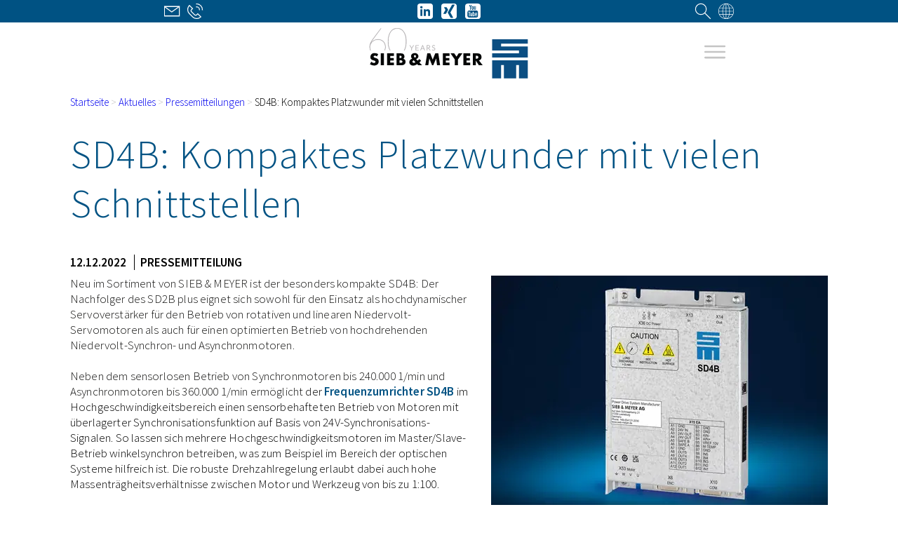

--- FILE ---
content_type: text/html; charset=utf-8
request_url: https://www.sieb-meyer.de/aktuelles/pressemitteilungen/artikel/sd4b-kompaktes-platzwunder-mit-vielen-schnittstellen
body_size: 24913
content:
<!DOCTYPE html>
<html lang="de">
<head>

<meta charset="utf-8">
<!-- 
	* Layout und TYPO3-Umsetzung von: Köhler + Partner GmbH
	* Presse- und Werbeagentur
	* Ihre Full Service-Agentur für die Industriebranche
	* https://www.koehler-partner.de

	This website is powered by TYPO3 - inspiring people to share!
	TYPO3 is a free open source Content Management Framework initially created by Kasper Skaarhoj and licensed under GNU/GPL.
	TYPO3 is copyright 1998-2026 of Kasper Skaarhoj. Extensions are copyright of their respective owners.
	Information and contribution at https://typo3.org/
-->
<!-- Google Tag Manager -->
<script>(function(w,d,s,l,i){w[l]=w[l]||[];w[l].push({'gtm.start':
    new Date().getTime(),event:'gtm.js'});var f=d.getElementsByTagName(s)[0],
    j=d.createElement(s),dl=l!='dataLayer'?'&l='+l:'';j.async=true;j.src=
    'https://www.googletagmanager.com/gtm.js?id='+i+dl;f.parentNode.insertBefore(j,f);
    })(window,document,'script','dataLayer','GTM-KR5GJVS');
</script>
<!-- End Google Tag Manager -->



<link rel="apple-touch-icon" sizes="57x57" href="/_assets/9c082fb0accd10dfffab0209b65fd1b5/Icons/Favicons/apple-icon-57x57.png">
<link rel="apple-touch-icon" sizes="60x60" href="/_assets/9c082fb0accd10dfffab0209b65fd1b5/Icons/Favicons/apple-icon-60x60.png">
<link rel="apple-touch-icon" sizes="72x72" href="/_assets/9c082fb0accd10dfffab0209b65fd1b5/Icons/Favicons/apple-icon-72x72.png">
<link rel="apple-touch-icon" sizes="76x76" href="/_assets/9c082fb0accd10dfffab0209b65fd1b5/Icons/Favicons/apple-icon-76x76.png">
<link rel="apple-touch-icon" sizes="114x114" href="/_assets/9c082fb0accd10dfffab0209b65fd1b5/Icons/Favicons/apple-icon-114x114.png">
<link rel="apple-touch-icon" sizes="120x120" href="/_assets/9c082fb0accd10dfffab0209b65fd1b5/Icons/Favicons/apple-icon-120x120.png">
<link rel="apple-touch-icon" sizes="144x144" href="/_assets/9c082fb0accd10dfffab0209b65fd1b5/Icons/Favicons/apple-icon-144x144.png">
<link rel="apple-touch-icon" sizes="152x152" href="/_assets/9c082fb0accd10dfffab0209b65fd1b5/Icons/Favicons/apple-icon-152x152.png">
<link rel="apple-touch-icon" sizes="180x180" href="/_assets/9c082fb0accd10dfffab0209b65fd1b5/Icons/Favicons/apple-icon-180x180.png">
<link rel="icon" type="image/png" sizes="192x192" href="/_assets/9c082fb0accd10dfffab0209b65fd1b5/Icons/Favicons/android-icon-192x192.png">
<link rel="icon" type="image/png" sizes="32x32" href="/_assets/9c082fb0accd10dfffab0209b65fd1b5/Icons/Favicons/favicon-32x32.png">
<link rel="icon" type="image/png" sizes="96x96" href="/_assets/9c082fb0accd10dfffab0209b65fd1b5/Icons/Favicons/favicon-96x96.png">
<link rel="icon" type="image/png" sizes="16x16" href="/_assets/9c082fb0accd10dfffab0209b65fd1b5/Icons/Favicons/favicon-16x16.png">
<link rel="manifest" href="/_assets/9c082fb0accd10dfffab0209b65fd1b5/Icons/Favicons/manifest.json">
<meta name="theme-color" content="#005283">


<link rel="icon" href="/favicon.ico" type="image/vnd.microsoft.icon">
<title>Frequenzumrichter SD4B von SIEB &amp; MEYER AG</title>
<meta http-equiv="x-ua-compatible" content="IE=edge">
<meta name="generator" content="TYPO3 CMS">
<meta name="description" content="Der SD4B von SIEB &amp; MEYER: Ein kompaktes Platzwunder mit vielen Schnittstellen">
<meta name="robots" content="index,follow">
<meta name="viewport" content="width=device-width, initial-scale=1.0, user-scalable=yes">
<meta property="og:title" content="Frequenzumrichter SD4B von SIEB &amp; MEYER AG">
<meta property="og:type" content="article">
<meta property="og:url" content="https://www.sieb-meyer.de/aktuelles/pressemitteilungen/artikel/sd4b-kompaktes-platzwunder-mit-vielen-schnittstellen">
<meta property="og:image" content="https://www.sieb-meyer.de/fileadmin/_processed_/1/1/csm_2022-12-SIEB-MEYER-SD4B_a64b87e999.jpg">
<meta property="og:image:width" content="1200">
<meta property="og:image:height" content="867">
<meta property="og:description" content="Der SD4B von SIEB &amp; MEYER: Ein kompaktes Platzwunder mit vielen Schnittstellen">
<meta name="twitter:card" content="summary">

<style media="all">
/*<![CDATA[*/
<!-- 
/*! © 2021 Köhler + Partner GmbH */@font-face{font-family:Source Sans Pro;font-style:normal;font-weight:300;src:url(/siebmeyer/Assets/source-sans-pro-v21-latin-ext_latin-300.41fb3f15.eot);src:local(""),url(/siebmeyer/Assets/source-sans-pro-v21-latin-ext_latin-300.41fb3f15.eot?#iefix) format("embedded-opentype"),url(/siebmeyer/Assets/source-sans-pro-v21-latin-ext_latin-300.b4836324.woff2) format("woff2"),url(/siebmeyer/Assets/source-sans-pro-v21-latin-ext_latin-300.0edaee20.woff) format("woff"),url(/siebmeyer/Assets/source-sans-pro-v21-latin-ext_latin-300.558e5672.ttf) format("truetype"),url(/siebmeyer/Assets/source-sans-pro-v21-latin-ext_latin-300.8bb180ae.svg#SourceSansPro) format("svg")}@font-face{font-family:Source Sans Pro;font-style:normal;font-weight:400;src:url(/siebmeyer/Assets/source-sans-pro-v21-latin-ext_latin-regular.e1f7fddf.eot);src:local(""),url(/siebmeyer/Assets/source-sans-pro-v21-latin-ext_latin-regular.e1f7fddf.eot?#iefix) format("embedded-opentype"),url(/siebmeyer/Assets/source-sans-pro-v21-latin-ext_latin-regular.9638d225.woff2) format("woff2"),url(/siebmeyer/Assets/source-sans-pro-v21-latin-ext_latin-regular.e7d85b29.woff) format("woff"),url(/siebmeyer/Assets/source-sans-pro-v21-latin-ext_latin-regular.cb40172e.ttf) format("truetype"),url(/siebmeyer/Assets/source-sans-pro-v21-latin-ext_latin-regular.3fbfd223.svg#SourceSansPro) format("svg")}@font-face{font-family:Source Sans Pro;font-style:normal;font-weight:600;src:url(/siebmeyer/Assets/source-sans-pro-v21-latin-ext_latin-600.5ce3f52c.eot);src:local(""),url(/siebmeyer/Assets/source-sans-pro-v21-latin-ext_latin-600.5ce3f52c.eot?#iefix) format("embedded-opentype"),url(/siebmeyer/Assets/source-sans-pro-v21-latin-ext_latin-600.84053a6c.woff2) format("woff2"),url(/siebmeyer/Assets/source-sans-pro-v21-latin-ext_latin-600.09febe06.woff) format("woff"),url(/siebmeyer/Assets/source-sans-pro-v21-latin-ext_latin-600.adb923fb.ttf) format("truetype"),url(/siebmeyer/Assets/source-sans-pro-v21-latin-ext_latin-600.4fafa7fa.svg#SourceSansPro) format("svg")}:root{--media-breakpoint-sm:640px;--media-breakpoint-md:1024px;--media-breakpoint-lg:1366px;--media-breakpoint-xl:1920px}:after,:before,:root{--color-ci-primary:#005283;--color-ci-primary-inverted:#fff;--color-ci-primary-light:var(--color-ci-primary);--color-ci-primary-light-inverted:var(--color-ci-primary-inverted);--color-ci-primary-dark:#272b34;--color-ci-primary-dark-inverted:#fff;--color-ci-secondary:#fcfc08;--color-ci-secondary-inverted:#000;--color-ci-tertiary:#e051a2;--color-ci-tertiary-inverted:#000;--color-ci-warning:#fa2c2c;--color-ci-warning-inverted:#fff;--color-ci-neutral:#c4c4c4;--color-ci-neutral-inverted:#000;--color-ci-neutral-light:#f5f5f5;--color-ci-neutral-light-transparency:hsla(0,0%,96%,.96);--color-ci-neutral-light-inverted:#fff;--color-ci-neutral-dark:#707070;--color-ci-neutral-dark-inverted:#fff;--color-text:#000;--color-text-inverted:#fff;--color-text-highlight:var(--color-ci-primary);--color-text-highlight-inverted:var(--color-ci-primary-inverted);--color-table-head-background:#272b34;--color-table-head:#fff;--color-table-even-row-background:#f5f5f5;--color-table-even-row:#000;--color-table-odd-row-background:#c4c4c4;--color-table-odd-row:#000;--z-index-negative:-1;--z-index-zero:0;--z-index-low:10;--z-index-medium:100;--z-index-high:1000;--z-index-max:16777270}:root{--space-default:15px;--font-family:"Source Sans Pro","Lucida Grande",Tahoma,sans-serif;--font-size-default:1.0625rem;--gridsColumnPadding:2rem;--gridsContainerMaxWidth:1600px;--gridsContainerPadding:2rem}@media screen and (min-width:1024px){:root{--gridsContainerMaxWidth:min(calc(100vw - var(--topbar-link-width)*2),1600px)}}:root{--headerHeight:500px;--headerShadowPosition:var(--headerHeight);--scrollTargetOffset:var(--headerHeight);--topbar-link-width:4em}*,:after,:before{box-sizing:border-box}html{overflow-x:hidden;overflow-y:auto;scroll-behavior:smooth;scroll-padding-top:var(--scrollTargetOffset)}*{scrollbar-base-color:var(--color-ci-primary);scrollbar-color:var(--color-ci-primary) var(--color-ci-neutral-light);scrollbar-width:auto}::-webkit-scrollbar-thumb{background:var(--color-ci-primary);border:2px solid var(--color-ci-neutral-light);border-radius:8px}::-webkit-scrollbar{background:var(--color-ci-neutral-light);height:calc(.75rem + 4px);width:calc(.75rem + 4px)}body,html{margin:0;padding:0}body{-webkit-hyphens:auto;hyphens:auto;word-break:break-word}::-moz-selection{background-color:var(--color-text-highlight);color:var(--color-text-highlight-inverted)}::selection{background-color:var(--color-text-highlight);color:var(--color-text-highlight-inverted)}:focus-visible:not(input){box-shadow:inset 0 0 0 3px currentColor;outline:none}-->
/*]]>*/
</style>
<link rel="stylesheet" href="/_assets/870986a9f73516e57c75991e2608aff8/css/grids.css?1769165801" media="all">
<link rel="stylesheet" href="/_assets/23e4c4db17e879f281f9019ef14e77e7/Css/main.css?1769165801" media="all">
<link rel="stylesheet" href="/_assets/9c082fb0accd10dfffab0209b65fd1b5/Css/main.css?1769165801" media="all">
<link rel="stylesheet" href="/_assets/9c082fb0accd10dfffab0209b65fd1b5/Css/main-sm.css?1769165801" media="screen and (min-width: 640px)">
<link rel="stylesheet" href="/_assets/9c082fb0accd10dfffab0209b65fd1b5/Css/main-md.css?1769165801" media="screen and (min-width: 1024px)">
<link rel="stylesheet" href="/_assets/9c082fb0accd10dfffab0209b65fd1b5/Css/main-lg.css?1769165801" media="screen and (min-width: 1366px)">
<link rel="stylesheet" href="/_assets/9c082fb0accd10dfffab0209b65fd1b5/Css/main-xl.css?1769165801" media="screen and (min-width: 1920px)">
<link rel="stylesheet" href="/_assets/9c082fb0accd10dfffab0209b65fd1b5/Css/print.css?1769165801" media="print">
<link href="/_assets/9c082fb0accd10dfffab0209b65fd1b5/Css/news.css?1769165801" rel="stylesheet" >
<link href="/_assets/9c082fb0accd10dfffab0209b65fd1b5/Css/forms.css?1769165801" rel="stylesheet" >
<style media="screen and (min-width: 1024px)">.col-25 { flex-basis: 25%; max-width: 25%; }</style>

<script>
/*<![CDATA[*/
var TYPO3 = Object.assign(TYPO3 || {}, Object.fromEntries(Object.entries({"lang":{"form.ajax.error":"Beim Absenden des Formulars ist ein Fehler aufgetreten. Bitte kontaktieren Sie uns direkt \u00fcber info@sieb-meyer.de","ajax.error":"Beim Anzeigen des Inhalts ist ein Fehler aufgetreten. Bitte versuchen Sie es sp\u00e4ter noch einmal. Sollte der Fehler weiterhin bestehen, kontaktieren Sie bitte info@sieb-meyer.de"}}).filter((entry) => !['__proto__', 'prototype', 'constructor'].includes(entry[0]))));
/*]]>*/
</script>
<script src="/_assets/9c082fb0accd10dfffab0209b65fd1b5/JavaScript/main.js?1769165801" defer="defer"></script>


</head>
<body>


<!-- Google Tag Manager (noscript) -->
<noscript><iframe src="https://www.googletagmanager.com/ns.html?id=GTM-KR5GJVS"
height="0" width="0" style="display:none;visibility:hidden"></iframe>
</noscript>
<!-- End Google Tag Manager (noscript) -->

<a href="#page-content" class="skip-to-content" id="skip-to-content" rel="nofollow">Direkt zum Inhalt springen</a>

<header id="js-site-header" class="site-header">
    
    <a href="/" target="_top" aria-label="Zur Startseite" class="site-header__logo-link"><svg xmlns="http://www.w3.org/2000/svg" viewBox="0 0 595 189" width="250" height="72">
  <defs>
    <clipPath id="a" clipPathUnits="userSpaceOnUse">
      <path d="M2.5 0h4460v1103.5H2.5Z"/>
    </clipPath>
  </defs>
  <g clip-path="url(#a)" transform="matrix(.133 0 0 -.133 0 189)">
    <path fill="#040606" fill-rule="evenodd" d="M245 689.7a231.7 231.7 0 0 1-105.6 27c-67.6 0-113.6-45.5-113.6-112.6 0-29 8.5-50.6 25-65.1 12.5-10.5 27-17 65-28 40.6-12 52.2-20.6 52.2-38.6 0-19.5-16.6-32.5-42.1-32.5s-50 11-76.6 34l-37-70a203 203 0 0 1 116.1-37.6c31.5 0 61 8 83.1 22 32 20.5 47 51 47 97.1 0 48.1-24 75.6-82 92.7l-19.6 6c-12.5 3.5-14 4-18 6-15 7-22.5 15.5-22.5 26 0 16 16.5 28.5 37 28.5 20 0 37.6-7 57.1-22.5zm159.8 19h-86.6v-334h86.6zm282.5-73.6v73.6H497.5v-334h189.8v73.7H584V506h97.7v73.6H584V635zm73.1-260.3h139.2c72 0 115.1 36 115.1 96.1 0 24-8.5 47.6-21.5 61-11 11.1-22.5 16.1-46.5 20.6 26 15.5 36.5 35.6 36.5 69.1 0 56.6-33 87.1-94.1 87.1H760.4ZM847 577v65.5h16c26.6 0 40.6-11.5 40.6-32.5 0-21.5-14-33-40.5-33zm0-134.7v70h17.6c28.5 0 36-1 46-6a32.1 32.1 0 0 0 16.5-29.5 33 33 0 0 0-17.5-28.5c-9.5-4-23.5-6-43.5-6zm467.7 104.1c15.5 8 24.5 13.5 32.5 20a74.7 74.7 0 0 1 29.6 61.1c0 51.6-44.6 90.6-104.2 90.6s-104.1-39-104.1-91.6c0-15.5 5-32 13.5-45 4-6 6-8.6 17.5-23-28-13-37-17.6-45.5-24.6a92.5 92.5 0 0 1-34-72.6c0-56.6 44-96.1 107-96.1 36.1 0 73.2 13 114.2 40l29-30.5h108.2l-74.6 79c29.5 28.1 31.5 30.6 45.6 48.7l-49.1 47.5c-14.5-20-20-26-43.6-47.5zm-21-88.6a83 83 0 0 0-44.1-15c-23.5 0-40 13-40 32 0 14 9 25 31.5 39.6zM1277 587.1s-2 2-4.5 5a100 100 0 0 0-9.5 11c-8.5 11.5-12.5 20-12.5 27.5 0 16.5 11.5 28.6 28 28.6 17 0 29.6-13 29.6-30.6 0-16-9-28-31-41.5zm291.6-212.3h86l28.6 192.2 77.1-192.2h34.6l80.6 192.2 24.5-192.2h86.6l-50 334H1850l-71.6-178.3-67.6 178.2h-85.6zm683 260.3v73.6H2062v-334h189.7v73.7h-103.1V506h97.6v73.6h-97.6V635zM2401.5 535V374.8h86.6V535l125.2 173.7H2508l-60.6-91.1-63 91.1h-103.7zM2832 635.1v73.6h-189.8v-334H2832v73.7h-103.2V506h97.6v73.6H2729V635zm247.3-123.6c19.6 4.5 30 9.5 41 18.5 20.1 16.5 32.1 45 32.1 75.6 0 27.5-10.5 54.6-28.5 73.6-19.5 20.5-44 29.5-82.1 29.5h-134.7v-334h86.6V503l82.6-128.2h108.2zm-85.6 47.5v83.1h16c16.6 0 29-3 37-9 9.6-7 16.6-20.5 16.6-32.5s-7-25.5-16.5-32.6c-8-6-20.5-9-37-9h-16"/>
    <path fill="#0b4e82" d="M3450.2 1103h1006V983.5h-754.6v-79.3h754.6v-310h-1006V712h755v79.8h-755V1103m0-589.4h1006V3.9h-251v377.7h-80.6V4h-343.3v377.7h-79.7V4h-251.4v509.7"/>
  </g>
  <path fill="none" stroke="#a7a5a6" stroke-width=".7" d="M165.7 64.6H164l-.1.3-5.5 8.7-.3.6-.2.6-.3-.6-.3-.6-5.4-8.7a1 1 0 0 0-.2-.2h-1.5l7 11v7.8h1.4v-7.8zm7.3 0v18.9h11.3v-1.2h-9.9v-7.8h8.3v-1.1h-8.3v-7.6h10v-1.2zm26.5 0h-1.3l-7.7 18.9h1l.3-.1.2-.3 2.2-5.5h9.3l2.2 5.5.2.3h1.3zm-1 2.5c0-.1 0-.3.2-.5l.1-.6.2.6.2.5 3.9 9.6h-8.5zm20.2 7.9h.8l.5.5 6 7.6.3.3h1.6l-6.5-8-.6-.6a7 7 0 0 0 2.2-.6l1.7-1c.5-.5.9-1 1-1.7a4 4 0 0 0 .5-2c0-1.6-.6-2.8-1.6-3.6a8 8 0 0 0-5-1.3H215v18.9h1.3V75zm-2.5-9.3h3.5c1.7 0 3 .3 3.8 1 1 .6 1.3 1.6 1.3 3 0 .6 0 1.2-.3 1.8-.3.5-.6 1-1 1.3a5 5 0 0 1-1.8.9c-.6.2-1.4.3-2.2.3h-3.3zm28.8.6a6.5 6.5 0 0 0-4.8-1.9c-.9 0-1.6.1-2.3.4a5 5 0 0 0-1.7 1 4 4 0 0 0-1 1.6 4 4 0 0 0-.4 1.8c0 .9 0 1.5.4 2 .2.6.6 1 1 1.4l1.5 1 1.8.5 1.7.6 1.6.7c.4.3.8.7 1 1.1.3.4.4 1 .4 1.6 0 .7 0 1.2-.3 1.8-.2.5-.5 1-1 1.4a4 4 0 0 1-1.4.9c-.6.2-1.3.3-2 .3a6 6 0 0 1-3.5-1l-.6-.5-.5-.4-.2-.2-.4.2-.4.6a7.1 7.1 0 0 0 5.6 2.5 7 7 0 0 0 2.5-.5 5.4 5.4 0 0 0 3.1-3c.3-.7.4-1.4.4-2.2a4 4 0 0 0-.4-2c-.3-.5-.6-1-1-1.3l-1.6-.9-1.7-.6-1.8-.6-1.5-.7c-.4-.3-.8-.7-1-1.1a3 3 0 0 1-.5-1.6 3.6 3.6 0 0 1 1.1-2.6l1.3-.8c.5-.2 1.1-.3 1.8-.3s1.3.1 1.8.3l1.1.5.7.6c.2.2.4.2.5.2.2 0 .3 0 .3-.2z"/>
  <path fill="#a7a5a6" d="M158.7 75.7v7.8h-1.4v-7.8l-7-11h1.5l.2.2 5.4 8.7a6 6 0 0 1 .6 1.2 7.4 7.4 0 0 1 .5-1.2L164 65l.2-.2h1.5l-7 11m25.6-11.2v1.1h-10v7.7h8.4v1h-8.3v8h10v1H173V64.7h11.3m10.3 11.9h8.5l-3.9-9.5a7.2 7.2 0 0 1-.4-1.1 26 26 0 0 1-.3 1.1zm12.6 6.9h-1l-.3-.1-.2-.3-2.2-5.5h-9.3l-2.2 5.5-.2.3h-1.3l7.7-18.8h1.3l7.7 18.9m9-9.5h3.3c.8 0 1.6-.2 2.3-.4l1.6-.8c.5-.4.8-.8 1-1.4.3-.5.4-1 .4-1.7 0-1.4-.4-2.4-1.3-3-.9-.7-2.1-1-3.8-1h-3.5zm0 1v8.5H215V64.6h4.8c2.2 0 3.8.4 4.9 1.3 1 .8 1.6 2 1.6 3.7a5 5 0 0 1-.4 2l-1 1.5a7.5 7.5 0 0 1-4 1.7l.6.5 6.5 8.2h-1.2l-.4-.1a1 1 0 0 1-.3-.3l-6-7.6c-.2-.2-.3-.4-.5-.4a2 2 0 0 0-.8-.2h-2.5m28.4-7.9-.4.1-.4-.2a5.9 5.9 0 0 0-2-1.1c-.4-.2-1-.3-1.7-.3s-1.3.1-1.8.3l-1.3.8c-.4.4-.6.8-.8 1.2-.2.4-.3 1-.3 1.4 0 .6.2 1.2.4 1.6.3.4.7.8 1.1 1l1.5.8a76.1 76.1 0 0 0 3.5 1.2l1.5 1c.5.3.8.7 1.1 1.2.3.6.4 1.2.4 2a6 6 0 0 1-.4 2.2 5.2 5.2 0 0 1-3 3 7.5 7.5 0 0 1-5.8-.2 6 6 0 0 1-2.4-1.8l.4-.6.3-.2c.1 0 .2 0 .3.2l.5.4a8.7 8.7 0 0 0 1.5 1 6 6 0 0 0 4.6.2c.6-.2 1-.5 1.5-1a4 4 0 0 0 1-1.3l.2-1.7a3 3 0 0 0-.4-1.7c-.2-.4-.6-.8-1-1a59 59 0 0 0-5-2 6 6 0 0 1-1.6-.9 4 4 0 0 1-1-1.3c-.3-.6-.4-1.2-.4-2a4.8 4.8 0 0 1 1.4-3.4c.4-.5 1-.8 1.7-1 .7-.4 1.4-.5 2.3-.5 1 0 1.9.2 2.7.5.7.3 1.4.8 2 1.4l-.2.6M4 81.7c-1.3-3.5-2-7.3-2-11.4 0-3.1.7-6.2 2-9.4a27.6 27.6 0 0 1 15-15c3.8-1.6 8-2.4 12.7-2.4 4 0 7.7.6 11 1.9A24.5 24.5 0 0 1 57 59.5a31.9 31.9 0 0 1 0 22.6l-.7 1.4H58l.3-.6a31.8 31.8 0 0 0 .2-23.5 26.7 26.7 0 0 0-14.9-15.2 32 32 0 0 0-20.5-1 32.7 32.7 0 0 0-14.2 8.2A25 25 0 0 0 4.2 58a66.2 66.2 0 0 1 10.4-17.2L43.7 1.4H42l-.4.5L13.2 40c-4.7 6.3-8 11.8-10 16.7a34 34 0 0 0-.7 25.6l.5 1h1.7L4 81.8"/>
  <path fill="none" stroke="#a7a5a6" stroke-miterlimit="10" stroke-width=".7" d="M4 81.7c-1.3-3.5-2-7.3-2-11.4 0-3.1.7-6.2 2-9.4a27.6 27.6 0 0 1 15-15c3.8-1.6 8-2.4 12.7-2.4 4 0 7.7.6 11 1.9A24.5 24.5 0 0 1 57 59.5a31.9 31.9 0 0 1 0 22.6l-.7 1.4H58l.3-.6a31.8 31.8 0 0 0 .2-23.5 26.7 26.7 0 0 0-14.9-15.2 32 32 0 0 0-20.5-1 32.7 32.7 0 0 0-14.2 8.2A25 25 0 0 0 4.2 58a66.2 66.2 0 0 1 10.4-17.2L43.7 1.4H42l-.4.5L13.2 40c-4.7 6.3-8 11.8-10 16.7a34 34 0 0 0-.7 25.6l.5 1h1.7L4 81.8z"/>
  <path fill="#a7a5a6" d="M73.3 72c-1.7-6-2.6-13.3-2.6-21.7 0-8.4.9-15.6 2.6-21.7a45.8 45.8 0 0 1 7.1-15.1 28.9 28.9 0 0 1 35.9-8.9c4 2 7.5 5 10.4 8.9 3 4 5.4 9 7.1 15.1a79.5 79.5 0 0 1 2.6 21.7c0 8.4-.8 15.6-2.6 21.7a50.9 50.9 0 0 1-4.7 11.5h2a56 56 0 0 0 4.4-11 79.4 79.4 0 0 0 2.7-22.2c0-8.6-.9-16-2.7-22.2a47.5 47.5 0 0 0-7.5-15.6A30 30 0 0 0 103.6.3a30 30 0 0 0-24.4 12.2 47.5 47.5 0 0 0-7.4 15.6A79.4 79.4 0 0 0 69 50.3c0 8.6 1 16 2.8 22.2 1.2 4.2 2.7 7.8 4.5 11H78A53 53 0 0 1 73.3 72"/>
  <path fill="none" stroke="#a7a5a6" stroke-miterlimit="10" stroke-width=".7" d="M73.3 72c-1.7-6-2.6-13.3-2.6-21.7 0-8.4.9-15.6 2.6-21.7a45.8 45.8 0 0 1 7.1-15.1 28.9 28.9 0 0 1 35.9-8.9c4 2 7.5 5 10.4 8.9 3 4 5.4 9 7.1 15.1a79.5 79.5 0 0 1 2.6 21.7c0 8.4-.8 15.6-2.6 21.7a50.9 50.9 0 0 1-4.7 11.5h2a56 56 0 0 0 4.4-11 79.4 79.4 0 0 0 2.7-22.2c0-8.6-.9-16-2.7-22.2a47.5 47.5 0 0 0-7.5-15.6A30 30 0 0 0 103.6.3a30 30 0 0 0-24.4 12.2 47.5 47.5 0 0 0-7.4 15.6A79.4 79.4 0 0 0 69 50.3c0 8.6 1 16 2.8 22.2 1.2 4.2 2.7 7.8 4.5 11H78A53 53 0 0 1 73.3 72z"/>
</svg></a>
    <nav class="site-header__navigation">
        

<button class="site-header__hamburger" id="js-site-header__hamburger" aria-controls="js-site-header__mobile-menu" aria-haspopup="true" aria-expanded="false" aria-label="Hauptmenü öffnen oder schließen" data-handle-click="true">
    <svg xmlns="http://www.w3.org/2000/svg" aria-hidden="true" width="32" height="32" class="icon  icon--hamburger" x="0" y="0" version="1.1" viewBox="0 0 207.6 203.5" xml:space="preserve"><path d="M261.6 137.9H83.4a8.7 8.7 0 010-17.4h178.2a8.7 8.7 0 010 17.4zM261.6 190.1H83.4a8.7 8.7 0 010-17.4h178.2a8.7 8.7 0 010 17.4zM261.6 242.4H83.4a8.7 8.7 0 010-17.4h178.2a8.7 8.7 0 010 17.4z" transform="translate(-68.5 -79.5)"/></svg>
</button>
<ul class="mobile-menu__list  mobile-menu__list--level-1" id="js-site-header__mobile-menu" aria-labelledby="js-site-header__hamburger" aria-hidden="true" data-observe="true">
    
        <li class="mobile-menu__list__item  mobile-menu__list__item--level-1">
            
                    
    
    
    <button id="697ed254b7977" class="mobile-menu__list__link  mobile-menu__list__link--button" aria-haspopup="true" aria-expanded="false" aria-controls="697ed254b797f" data-handle-click="true">Anwendungen <svg xmlns="http://www.w3.org/2000/svg" aria-hidden="true" class="icon icon--plus" width="32" height="32" viewBox="0 0 1024 1024"><path d="M810.666667 554.666667h-256v256h-85.333334v-256H213.333333v-85.333334h256V213.333333h85.333334v256h256v85.333334z"/></svg></button>
    <ul class="mobile-menu__list" id="697ed254b797f" aria-hidden="true" aria-labelledby="697ed254b7977" data-observe="true" data-current-rootline="false">
        <li class="mobile-menu__list__item"><a href="/anwendungen" target="_top" class="mobile-menu__list__link">Alle Anwendungen im Überblick</a></li>
        
            <li class="mobile-menu__list__item">
                
                        
    
    
    <button id="697ed254b7a15" class="mobile-menu__list__link  mobile-menu__list__link--button" aria-haspopup="true" aria-expanded="false" aria-controls="697ed254b7a19" data-handle-click="true">Hochgeschwindigkeitsanwendungen <svg xmlns="http://www.w3.org/2000/svg" aria-hidden="true" class="icon icon--plus" width="32" height="32" viewBox="0 0 1024 1024"><path d="M810.666667 554.666667h-256v256h-85.333334v-256H213.333333v-85.333334h256V213.333333h85.333334v256h256v85.333334z"/></svg></button>
    <ul class="mobile-menu__list" id="697ed254b7a19" aria-hidden="true" aria-labelledby="697ed254b7a15" data-observe="true" data-current-rootline="false">
        <li class="mobile-menu__list__item"><a href="/anwendungen/hochgeschwindigkeitsanwendungen" target="_top" class="mobile-menu__list__link">Hochgeschwindigkeitsanwendungen</a></li>
        
            <li class="mobile-menu__list__item">
                
                        <a href="/anwendungen/hochgeschwindigkeitsanwendungen/fraesen-bohren" target="_top" class="mobile-menu__list__link">Fräsen und Bohren</a>
                    
            </li>
        
            <li class="mobile-menu__list__item">
                
                        <a href="/anwendungen/hochgeschwindigkeitsanwendungen/schleifen" target="_top" class="mobile-menu__list__link">Schleifen</a>
                    
            </li>
        
            <li class="mobile-menu__list__item">
                
                        <a href="/anwendungen/hochgeschwindigkeitsanwendungen/abrichten" target="_top" class="mobile-menu__list__link">Abrichten</a>
                    
            </li>
        
            <li class="mobile-menu__list__item">
                
                        <a href="/anwendungen/hochgeschwindigkeitsanwendungen/dental-cad-/-cam" target="_top" class="mobile-menu__list__link">Dental CAD / CAM</a>
                    
            </li>
        
            <li class="mobile-menu__list__item">
                
                        <a href="/anwendungen/hochgeschwindigkeitsanwendungen/wafer-dicing" target="_top" class="mobile-menu__list__link">Wafer-Dicing</a>
                    
            </li>
        
            <li class="mobile-menu__list__item">
                
                        <a href="/anwendungen/hochgeschwindigkeitsanwendungen/drucklufterzeugung" target="_top" class="mobile-menu__list__link">Drucklufterzeugung</a>
                    
            </li>
        
            <li class="mobile-menu__list__item">
                
                        <a href="/anwendungen/hochgeschwindigkeitsanwendungen/abwasseraufbereitung" target="_top" class="mobile-menu__list__link">Abwasseraufbereitung</a>
                    
            </li>
        
            <li class="mobile-menu__list__item">
                
                        <a href="/anwendungen/hochgeschwindigkeitsanwendungen/zerstaeuber" target="_top" class="mobile-menu__list__link">Zerstäuber</a>
                    
            </li>
        
            <li class="mobile-menu__list__item">
                
                        <a href="/anwendungen/hochgeschwindigkeitsanwendungen/kaelte-und-klimatechnik" target="_top" class="mobile-menu__list__link">Kälte- und Klimatechnik</a>
                    
            </li>
        
            <li class="mobile-menu__list__item">
                
                        <a href="/anwendungen/hochgeschwindigkeitsanwendungen/schwungmassenspeicher-orc-und-ab-gasentspannung" target="_top" class="mobile-menu__list__link">Schwungmassenspeicher, ORC und (Ab-)Gasentspannung</a>
                    
            </li>
        
            <li class="mobile-menu__list__item">
                
                        <a href="/anwendungen/hochgeschwindigkeitsanwendungen/polygonscanner" target="_top" class="mobile-menu__list__link">Polygonscanner</a>
                    
            </li>
        
    </ul>

                    
            </li>
        
            <li class="mobile-menu__list__item">
                
                        
    
    
    <button id="697ed254b7afc" class="mobile-menu__list__link  mobile-menu__list__link--button" aria-haspopup="true" aria-expanded="false" aria-controls="697ed254b7aff" data-handle-click="true">Sondermaschinenbau <svg xmlns="http://www.w3.org/2000/svg" aria-hidden="true" class="icon icon--plus" width="32" height="32" viewBox="0 0 1024 1024"><path d="M810.666667 554.666667h-256v256h-85.333334v-256H213.333333v-85.333334h256V213.333333h85.333334v256h256v85.333334z"/></svg></button>
    <ul class="mobile-menu__list" id="697ed254b7aff" aria-hidden="true" aria-labelledby="697ed254b7afc" data-observe="true" data-current-rootline="false">
        <li class="mobile-menu__list__item"><a href="/anwendungen/sondermaschinenbau" target="_top" class="mobile-menu__list__link">Sondermaschinenbau</a></li>
        
            <li class="mobile-menu__list__item">
                
                        <a href="/anwendungen/handhabungstechnik" target="_top" class="mobile-menu__list__link">Handhabungstechnik</a>
                    
            </li>
        
            <li class="mobile-menu__list__item">
                
                        <a href="/anwendungen/schrauben/pressen/clinchen" target="_top" class="mobile-menu__list__link">Schrauben/Pressen/Clinchen</a>
                    
            </li>
        
            <li class="mobile-menu__list__item">
                
                        <a href="/anwendungen/direktbelichtung/3d-druck/laserbearbeitung" target="_top" class="mobile-menu__list__link">Direktbelichtung/3D-Druck/Laserbearbeitung</a>
                    
            </li>
        
    </ul>

                    
            </li>
        
            <li class="mobile-menu__list__item">
                
                        
    
    
    <button id="697ed254b7b92" class="mobile-menu__list__link  mobile-menu__list__link--button" aria-haspopup="true" aria-expanded="false" aria-controls="697ed254b7b95" data-handle-click="true">CNC-Steuerungen/Leiterplattenbearbeitung <svg xmlns="http://www.w3.org/2000/svg" aria-hidden="true" class="icon icon--plus" width="32" height="32" viewBox="0 0 1024 1024"><path d="M810.666667 554.666667h-256v256h-85.333334v-256H213.333333v-85.333334h256V213.333333h85.333334v256h256v85.333334z"/></svg></button>
    <ul class="mobile-menu__list" id="697ed254b7b95" aria-hidden="true" aria-labelledby="697ed254b7b92" data-observe="true" data-current-rootline="false">
        <li class="mobile-menu__list__item"><a href="/anwendungen/cnc-steuerungen/leiterplattenbearbeitung" target="_top" class="mobile-menu__list__link">CNC-Steuerungen/Leiterplattenbearbeitung</a></li>
        
            <li class="mobile-menu__list__item">
                
                        <a href="/anwendungen/cnc-steuerungen/leiterplattenbearbeitung/leiterplatten-bohren" target="_top" class="mobile-menu__list__link">Leiterplatten-Bohren</a>
                    
            </li>
        
            <li class="mobile-menu__list__item">
                
                        <a href="/anwendungen/cnc-steuerungen/leiterplattenbearbeitung/leiterplatten-fraesen" target="_top" class="mobile-menu__list__link">Leiterplatten-Fräsen</a>
                    
            </li>
        
            <li class="mobile-menu__list__item">
                
                        <a href="/anwendungen/cnc-steuerungen/leiterplattenbearbeitung/ritzen" target="_top" class="mobile-menu__list__link">Leiterplatten-Ritzen</a>
                    
            </li>
        
    </ul>

                    
            </li>
        
    </ul>

                
        </li>
    
        <li class="mobile-menu__list__item  mobile-menu__list__item--level-1">
            
                    
    
    
    <button id="697ed254b7c22" class="mobile-menu__list__link  mobile-menu__list__link--button" aria-haspopup="true" aria-expanded="false" aria-controls="697ed254b7c24" data-handle-click="true">Produkte <svg xmlns="http://www.w3.org/2000/svg" aria-hidden="true" class="icon icon--plus" width="32" height="32" viewBox="0 0 1024 1024"><path d="M810.666667 554.666667h-256v256h-85.333334v-256H213.333333v-85.333334h256V213.333333h85.333334v256h256v85.333334z"/></svg></button>
    <ul class="mobile-menu__list" id="697ed254b7c24" aria-hidden="true" aria-labelledby="697ed254b7c22" data-observe="true" data-current-rootline="false">
        <li class="mobile-menu__list__item"><a href="/produkte" target="_top" class="mobile-menu__list__link">Unsere Produktbereiche im Überblick</a></li>
        
            <li class="mobile-menu__list__item">
                
                        
    
    
    <button id="697ed254b7c92" class="mobile-menu__list__link  mobile-menu__list__link--button" aria-haspopup="true" aria-expanded="false" aria-controls="697ed254b7c94" data-handle-click="true">Frequenzumrichter <svg xmlns="http://www.w3.org/2000/svg" aria-hidden="true" class="icon icon--plus" width="32" height="32" viewBox="0 0 1024 1024"><path d="M810.666667 554.666667h-256v256h-85.333334v-256H213.333333v-85.333334h256V213.333333h85.333334v256h256v85.333334z"/></svg></button>
    <ul class="mobile-menu__list" id="697ed254b7c94" aria-hidden="true" aria-labelledby="697ed254b7c92" data-observe="true" data-current-rootline="false">
        <li class="mobile-menu__list__item"><a href="/produkte/frequenzumrichter" target="_top" class="mobile-menu__list__link">Frequenzumrichter im Überblick</a></li>
        
            <li class="mobile-menu__list__item">
                
                        <a href="/produkte/frequenzumrichter/frequenzumrichter-sd4s" target="_top" class="mobile-menu__list__link">Frequenzumrichter SD4S</a>
                    
            </li>
        
            <li class="mobile-menu__list__item">
                
                        <a href="/produkte/frequenzumrichter/frequenzumrichter-sd4m" target="_top" class="mobile-menu__list__link">Frequenzumrichter SD4M</a>
                    
            </li>
        
            <li class="mobile-menu__list__item">
                
                        <a href="/produkte/frequenzumrichter/frequenzumrichter-sd4b" target="_top" class="mobile-menu__list__link">Frequenzumrichter SD4B</a>
                    
            </li>
        
            <li class="mobile-menu__list__item">
                
                        <a href="/produkte/frequenzumrichter/frequenzumrichter-sd2b-plus" target="_top" class="mobile-menu__list__link">Frequenzumrichter SD2B plus</a>
                    
            </li>
        
            <li class="mobile-menu__list__item">
                
                        <a href="/produkte/frequenzumrichter/drive-controller-sd2" target="_top" class="mobile-menu__list__link">Drive Controller SD2</a>
                    
            </li>
        
            <li class="mobile-menu__list__item">
                
                        <a href="/produkte/frequenzumrichter/frequenzumrichter-sd2s" target="_top" class="mobile-menu__list__link">Frequenzumrichter SD2S</a>
                    
            </li>
        
            <li class="mobile-menu__list__item">
                
                        <a href="/produkte/frequenzumrichter/frequenzumrichter-sd2s-fpam" target="_top" class="mobile-menu__list__link">Frequenzumrichter SD2S-FPAM</a>
                    
            </li>
        
            <li class="mobile-menu__list__item">
                
                        <a href="/produkte/frequenzumrichter/frequenzumrichter-sd2m-dc" target="_top" class="mobile-menu__list__link">Frequenzumrichter SD2M DC</a>
                    
            </li>
        
            <li class="mobile-menu__list__item">
                
                        <a href="/produkte/frequenzumrichter/frequenzumrichter-sd2m-turbo" target="_top" class="mobile-menu__list__link">Frequenzumrichter SD2M Turbo</a>
                    
            </li>
        
            <li class="mobile-menu__list__item">
                
                        <a href="/produkte/frequenzumrichter/frequenzumrichter-fc2" target="_top" class="mobile-menu__list__link">Frequenzumrichter FC2</a>
                    
            </li>
        
            <li class="mobile-menu__list__item">
                
                        <a href="/produkte/sieb-meyer-customized" target="_top" class="mobile-menu__list__link">Kundenspezifisch</a>
                    
            </li>
        
    </ul>

                    
            </li>
        
            <li class="mobile-menu__list__item">
                
                        
    
    
    <button id="697ed254b7d84" class="mobile-menu__list__link  mobile-menu__list__link--button" aria-haspopup="true" aria-expanded="false" aria-controls="697ed254b7d87" data-handle-click="true">Servoverstärker <svg xmlns="http://www.w3.org/2000/svg" aria-hidden="true" class="icon icon--plus" width="32" height="32" viewBox="0 0 1024 1024"><path d="M810.666667 554.666667h-256v256h-85.333334v-256H213.333333v-85.333334h256V213.333333h85.333334v256h256v85.333334z"/></svg></button>
    <ul class="mobile-menu__list" id="697ed254b7d87" aria-hidden="true" aria-labelledby="697ed254b7d84" data-observe="true" data-current-rootline="false">
        <li class="mobile-menu__list__item"><a href="/produkte/servoverstaerker" target="_top" class="mobile-menu__list__link">Servoverstärker im Überblick</a></li>
        
            <li class="mobile-menu__list__item">
                
                        <a href="/produkte/servoverstaerker/servoverstaerker-sd2b-plus" target="_top" class="mobile-menu__list__link">Servoverstärker SD2B plus</a>
                    
            </li>
        
            <li class="mobile-menu__list__item">
                
                        <a href="/produkte/servoverstaerker/drive-controller-sd2" target="_top" class="mobile-menu__list__link">Drive Controller SD2</a>
                    
            </li>
        
            <li class="mobile-menu__list__item">
                
                        <a href="/produkte/servoverstaerker/servoverstaerker-sd2s" target="_top" class="mobile-menu__list__link">Servoverstärker SD2S</a>
                    
            </li>
        
            <li class="mobile-menu__list__item">
                
                        <a href="/produkte/servoverstaerker/servoverstaerker-sd4s" target="_top" class="mobile-menu__list__link">Servoverstärker SD4S</a>
                    
            </li>
        
            <li class="mobile-menu__list__item">
                
                        <a href="/produkte/sieb-meyer-customized" target="_top" class="mobile-menu__list__link">Kundenspezifisch</a>
                    
            </li>
        
    </ul>

                    
            </li>
        
            <li class="mobile-menu__list__item">
                
                        
    
    
    <button id="697ed254b7e35" class="mobile-menu__list__link  mobile-menu__list__link--button" aria-haspopup="true" aria-expanded="false" aria-controls="697ed254b7e38" data-handle-click="true">CNC-Steuerungen und Motion Controller <svg xmlns="http://www.w3.org/2000/svg" aria-hidden="true" class="icon icon--plus" width="32" height="32" viewBox="0 0 1024 1024"><path d="M810.666667 554.666667h-256v256h-85.333334v-256H213.333333v-85.333334h256V213.333333h85.333334v256h256v85.333334z"/></svg></button>
    <ul class="mobile-menu__list" id="697ed254b7e38" aria-hidden="true" aria-labelledby="697ed254b7e35" data-observe="true" data-current-rootline="false">
        <li class="mobile-menu__list__item"><a href="/produkte/cnc-steuerung/motioncontroller" target="_top" class="mobile-menu__list__link">CNC-Steuerungen/Motion Controller im Überblick</a></li>
        
            <li class="mobile-menu__list__item">
                
                        <a href="/produkte/cnc-steuerung/motioncontroller/cnc-9500" target="_top" class="mobile-menu__list__link">CNC 95.00</a>
                    
            </li>
        
            <li class="mobile-menu__list__item">
                
                        <a href="/produkte/cnc-steuerung/motioncontroller/cnc-9300" target="_top" class="mobile-menu__list__link">CNC 93.00</a>
                    
            </li>
        
            <li class="mobile-menu__list__item">
                
                        <a href="/produkte/cnc-steuerung/motioncontroller/cnc-9300-cat" target="_top" class="mobile-menu__list__link">CNC 93.00 CAT</a>
                    
            </li>
        
            <li class="mobile-menu__list__item">
                
                        <a href="/produkte/cnc-steuerung/motioncontroller/motion-controller-mc2" target="_top" class="mobile-menu__list__link">Motion Controller MC2</a>
                    
            </li>
        
            <li class="mobile-menu__list__item">
                
                        <a href="/produkte/cnc-steuerung/motioncontroller/pcd36" target="_top" class="mobile-menu__list__link">PCD36</a>
                    
            </li>
        
            <li class="mobile-menu__list__item">
                
                        <a href="/produkte/cnc-steuerung/motioncontroller/sm-iiot-connect" target="_top" class="mobile-menu__list__link">SM IIoT Connect</a>
                    
            </li>
        
    </ul>

                    
            </li>
        
    </ul>

                
        </li>
    
        <li class="mobile-menu__list__item  mobile-menu__list__item--level-1">
            
                    
    
    
    <button id="697ed254b7ee3" class="mobile-menu__list__link  mobile-menu__list__link--button" aria-haspopup="true" aria-expanded="false" aria-controls="697ed254b7ee6" data-handle-click="true">Support <svg xmlns="http://www.w3.org/2000/svg" aria-hidden="true" class="icon icon--plus" width="32" height="32" viewBox="0 0 1024 1024"><path d="M810.666667 554.666667h-256v256h-85.333334v-256H213.333333v-85.333334h256V213.333333h85.333334v256h256v85.333334z"/></svg></button>
    <ul class="mobile-menu__list" id="697ed254b7ee6" aria-hidden="true" aria-labelledby="697ed254b7ee3" data-observe="true" data-current-rootline="false">
        <li class="mobile-menu__list__item"><a href="/support" target="_top" class="mobile-menu__list__link">Unserer Unterstützungsmöglichkeiten im Überblick</a></li>
        
            <li class="mobile-menu__list__item">
                
                        <a href="/downloads" target="_top" class="mobile-menu__list__link">Downloads</a>
                    
            </li>
        
            <li class="mobile-menu__list__item">
                
                        <a href="/support/servicefall-reparaturen" target="_top" class="mobile-menu__list__link">Servicefall &amp; Reparaturen</a>
                    
            </li>
        
            <li class="mobile-menu__list__item">
                
                        <a href="/support/produktverfuegbarkeit" target="_top" class="mobile-menu__list__link">Produktverfügbarkeit</a>
                    
            </li>
        
    </ul>

                
        </li>
    
        <li class="mobile-menu__list__item  mobile-menu__list__item--level-1">
            
                    <a href="/downloads" target="_top" class="mobile-menu__list__link">Downloads</a>
                
        </li>
    
        <li class="mobile-menu__list__item  mobile-menu__list__item--level-1">
            
                    
    
    
    <button id="697ed254b7f75" class="mobile-menu__list__link  mobile-menu__list__link--button  mobile-menu__list__link--active" aria-haspopup="true" aria-expanded="true" aria-controls="697ed254b7f78" data-handle-click="true">Aktuelles <svg xmlns="http://www.w3.org/2000/svg" aria-hidden="true" class="icon icon--plus" width="32" height="32" viewBox="0 0 1024 1024"><path d="M810.666667 554.666667h-256v256h-85.333334v-256H213.333333v-85.333334h256V213.333333h85.333334v256h256v85.333334z"/></svg></button>
    <ul class="mobile-menu__list" id="697ed254b7f78" aria-hidden="false" aria-labelledby="697ed254b7f75" data-observe="true" data-current-rootline="true">
        <li class="mobile-menu__list__item"><a href="/aktuelles" target="_top" class="mobile-menu__list__link">Alle Nachrichten im Überblick</a></li>
        
            <li class="mobile-menu__list__item">
                
                        <a href="/aktuelles/pressemitteilungen" target="_top" class="mobile-menu__list__link  mobile-menu__list__link--active">Pressemitteilungen</a>
                    
            </li>
        
            <li class="mobile-menu__list__item">
                
                        <a href="/aktuelles/fachartikel" target="_top" class="mobile-menu__list__link">Fachartikel</a>
                    
            </li>
        
            <li class="mobile-menu__list__item">
                
                        <a href="/aktuelles/cnc-news" target="_top" class="mobile-menu__list__link">CNC-News</a>
                    
            </li>
        
            <li class="mobile-menu__list__item">
                
                        <a href="/aktuelles/messen" target="_top" class="mobile-menu__list__link">Messen</a>
                    
            </li>
        
            <li class="mobile-menu__list__item">
                
                        <a href="/aktuelles/azubi-aktuell" target="_top" class="mobile-menu__list__link">Azubi Aktuell</a>
                    
            </li>
        
    </ul>

                
        </li>
    
        <li class="mobile-menu__list__item  mobile-menu__list__item--level-1">
            
                    
    
    
    <button id="697ed254b8008" class="mobile-menu__list__link  mobile-menu__list__link--button" aria-haspopup="true" aria-expanded="false" aria-controls="697ed254b800b" data-handle-click="true">Karriere <svg xmlns="http://www.w3.org/2000/svg" aria-hidden="true" class="icon icon--plus" width="32" height="32" viewBox="0 0 1024 1024"><path d="M810.666667 554.666667h-256v256h-85.333334v-256H213.333333v-85.333334h256V213.333333h85.333334v256h256v85.333334z"/></svg></button>
    <ul class="mobile-menu__list" id="697ed254b800b" aria-hidden="true" aria-labelledby="697ed254b8008" data-observe="true" data-current-rootline="false">
        <li class="mobile-menu__list__item"><a href="/karriere" target="_top" class="mobile-menu__list__link">Karriere und Ausbildung</a></li>
        
            <li class="mobile-menu__list__item">
                
                        <a href="/karriere/stellenangebote" target="_top" class="mobile-menu__list__link">Stellenangebote</a>
                    
            </li>
        
            <li class="mobile-menu__list__item">
                
                        
    
    
    <button id="697ed254b807b" class="mobile-menu__list__link  mobile-menu__list__link--button" aria-haspopup="true" aria-expanded="false" aria-controls="697ed254b807d" data-handle-click="true">Ausbildung <svg xmlns="http://www.w3.org/2000/svg" aria-hidden="true" class="icon icon--plus" width="32" height="32" viewBox="0 0 1024 1024"><path d="M810.666667 554.666667h-256v256h-85.333334v-256H213.333333v-85.333334h256V213.333333h85.333334v256h256v85.333334z"/></svg></button>
    <ul class="mobile-menu__list" id="697ed254b807d" aria-hidden="true" aria-labelledby="697ed254b807b" data-observe="true" data-current-rootline="false">
        <li class="mobile-menu__list__item"><a href="/karriere/ausbildung" target="_top" class="mobile-menu__list__link">Ausbildung</a></li>
        
            <li class="mobile-menu__list__item">
                
                        <a href="/karriere/ausbildung/elektroniker-fuer-geraete-und-systeme-m/w/d" target="_top" class="mobile-menu__list__link">Elektroniker für Geräte und Systeme (m/w/d)</a>
                    
            </li>
        
            <li class="mobile-menu__list__item">
                
                        <a href="/karriere/ausbildung/fachinformatiker-systemintegration-m/w/d" target="_top" class="mobile-menu__list__link">Fachinformatiker Systemintegration (m/w/d)</a>
                    
            </li>
        
            <li class="mobile-menu__list__item">
                
                        <a href="/karriere/ausbildung/industriekaufmann/-frau-m/w/d" target="_top" class="mobile-menu__list__link">Industriekaufmann/ -frau (m/w/d)</a>
                    
            </li>
        
    </ul>

                    
            </li>
        
            <li class="mobile-menu__list__item">
                
                        <a href="/karriere/praktikum" target="_top" class="mobile-menu__list__link">Praktikum/Studium</a>
                    
            </li>
        
    </ul>

                
        </li>
    
        <li class="mobile-menu__list__item  mobile-menu__list__item--level-1">
            
                    
    
    
    <button id="697ed254b810b" class="mobile-menu__list__link  mobile-menu__list__link--button" aria-haspopup="true" aria-expanded="false" aria-controls="697ed254b810e" data-handle-click="true">SIEB &amp; MEYER AG <svg xmlns="http://www.w3.org/2000/svg" aria-hidden="true" class="icon icon--plus" width="32" height="32" viewBox="0 0 1024 1024"><path d="M810.666667 554.666667h-256v256h-85.333334v-256H213.333333v-85.333334h256V213.333333h85.333334v256h256v85.333334z"/></svg></button>
    <ul class="mobile-menu__list" id="697ed254b810e" aria-hidden="true" aria-labelledby="697ed254b810b" data-observe="true" data-current-rootline="false">
        <li class="mobile-menu__list__item"><a href="/de/sieb-meyer-ag/ueber-uns" target="_top" class="mobile-menu__list__link">SIEB &amp; MEYER AG</a></li>
        
            <li class="mobile-menu__list__item">
                
                        <a href="/de/sieb-meyer-ag/ueber-uns" target="_top" class="mobile-menu__list__link">Über uns</a>
                    
            </li>
        
            <li class="mobile-menu__list__item">
                
                        <a href="/de/sieb-meyer-ag/kompetenzfelder" target="_top" class="mobile-menu__list__link">Kompetenzfelder</a>
                    
            </li>
        
            <li class="mobile-menu__list__item">
                
                        <a href="/de/sieb-meyer-ag/unsere-verantwortung" target="_top" class="mobile-menu__list__link">Unsere Verantwortung</a>
                    
            </li>
        
    </ul>

                
        </li>
    
        <li class="mobile-menu__list__item  mobile-menu__list__item--level-1">
            
                    
    
    
    <button id="697ed254b818e" class="mobile-menu__list__link  mobile-menu__list__link--button" aria-haspopup="true" aria-expanded="false" aria-controls="697ed254b8190" data-handle-click="true">Kontakt <svg xmlns="http://www.w3.org/2000/svg" aria-hidden="true" class="icon icon--plus" width="32" height="32" viewBox="0 0 1024 1024"><path d="M810.666667 554.666667h-256v256h-85.333334v-256H213.333333v-85.333334h256V213.333333h85.333334v256h256v85.333334z"/></svg></button>
    <ul class="mobile-menu__list" id="697ed254b8190" aria-hidden="true" aria-labelledby="697ed254b818e" data-observe="true" data-current-rootline="false">
        <li class="mobile-menu__list__item"><a href="/kontakt" target="_top" class="mobile-menu__list__link">Alle Kontakte im Überblick</a></li>
        
            <li class="mobile-menu__list__item">
                
                        <a href="/kontakt/vertrieb" target="_top" class="mobile-menu__list__link">Vertrieb</a>
                    
            </li>
        
            <li class="mobile-menu__list__item">
                
                        <a href="/kontakt/service" target="_top" class="mobile-menu__list__link">Service</a>
                    
            </li>
        
            <li class="mobile-menu__list__item">
                
                        <a href="/kontakt/vertretungen-partner" target="_top" class="mobile-menu__list__link">Vertretungen &amp; Partner</a>
                    
            </li>
        
            <li class="mobile-menu__list__item">
                
                        <a href="/kontakt/pr-media-messen" target="_top" class="mobile-menu__list__link">PR, Media, Messen</a>
                    
            </li>
        
    </ul>

                
        </li>
    
</ul>




        

<ul class="main-menu__list  main-menu__list--level-1" id="js-site-header__main-menu">
    
        <li class="main-menu__list__item  main-menu__list__item--level-1">
            
                    
                    <button id="b03bd972b4bfcc645f3bd3df02332b99" class="main-menu__list__link  main-menu__list__link--level-1  main-menu__list__link--button" aria-haspopup="true" aria-expanded="false" aria-controls="ab160286a5c9477d6ca0ab5727e9e1eb" data-handle-click="true">Anwendungen</button>
                    
    <div class="main-menu__submenu  container  background-color  background-color--primary--extra-dark" id="ab160286a5c9477d6ca0ab5727e9e1eb" aria-hidden="true" aria-labelledby="b03bd972b4bfcc645f3bd3df02332b99" data-observe="false">
        <button aria-controls="ab160286a5c9477d6ca0ab5727e9e1eb" data-handle-click="true" class="main-menu__submenu__close-button">&times;</button>
        <div class="row">
            
                <div class="col  col-menu-33  col-menu-flex-grow-1">
                    <img style="max-width: 100%; display: block; object-fit: contain; object-position: right top; height: auto;" src="/fileadmin/_processed_/d/d/csm_Header_gross_5120x1867px_Anwendungen_Uebersicht_3dd58149c5.jpg" width="530" height="272" alt="" />
                </div>
            
            <div class="col  col-menu-67  col-menu-flex-grow-2">
                <div class="main-menu__list__link--submenu-header">Anwendungen</div>
                
                    <p>Antriebs- und Steuerungslösungen nach Maß - von der Projektierungsphase bis zur Serienproduktion erhalten Sie bei uns alles aus einer Hand. Nutzen Sie unser Know-how und Produktportfolio als Grundlage für Ihr Projekt.
SIEB & MEYER ist hierfür der richtige Partner.</p>
                
                <a href="/anwendungen" class="button  button--menu">Alle Anwendungen im Überblick</a>
            </div>
        </div>
        <div class="row  space-before--small  row-menu">
            
                <div class="col  col-menu-33">
                    <a href="/anwendungen/hochgeschwindigkeitsanwendungen" target="_top" class="main-menu__list__link  main-menu__list__link--submenu-link  button  button--menu">Hochgeschwindigkeitsanwendungen</a>
                    
                        <a href="/anwendungen/hochgeschwindigkeitsanwendungen/fraesen-bohren" target="_top" class="main-menu__list__link main-menu__list__link--submenu-item">Fräsen und Bohren</a>
                    
                        <a href="/anwendungen/hochgeschwindigkeitsanwendungen/schleifen" target="_top" class="main-menu__list__link main-menu__list__link--submenu-item">Schleifen</a>
                    
                        <a href="/anwendungen/hochgeschwindigkeitsanwendungen/abrichten" target="_top" class="main-menu__list__link main-menu__list__link--submenu-item">Abrichten</a>
                    
                        <a href="/anwendungen/hochgeschwindigkeitsanwendungen/dental-cad-/-cam" target="_top" class="main-menu__list__link main-menu__list__link--submenu-item">Dental CAD / CAM</a>
                    
                        <a href="/anwendungen/hochgeschwindigkeitsanwendungen/wafer-dicing" target="_top" class="main-menu__list__link main-menu__list__link--submenu-item">Wafer-Dicing</a>
                    
                        <a href="/anwendungen/hochgeschwindigkeitsanwendungen/drucklufterzeugung" target="_top" class="main-menu__list__link main-menu__list__link--submenu-item">Drucklufterzeugung</a>
                    
                        <a href="/anwendungen/hochgeschwindigkeitsanwendungen/abwasseraufbereitung" target="_top" class="main-menu__list__link main-menu__list__link--submenu-item">Abwasseraufbereitung</a>
                    
                        <a href="/anwendungen/hochgeschwindigkeitsanwendungen/zerstaeuber" target="_top" class="main-menu__list__link main-menu__list__link--submenu-item">Zerstäuber</a>
                    
                        <a href="/anwendungen/hochgeschwindigkeitsanwendungen/kaelte-und-klimatechnik" target="_top" class="main-menu__list__link main-menu__list__link--submenu-item">Kälte- und Klimatechnik</a>
                    
                        <a href="/anwendungen/hochgeschwindigkeitsanwendungen/schwungmassenspeicher-orc-und-ab-gasentspannung" target="_top" class="main-menu__list__link main-menu__list__link--submenu-item">Schwungmassenspeicher, ORC und (Ab-)Gasentspannung</a>
                    
                        <a href="/anwendungen/hochgeschwindigkeitsanwendungen/polygonscanner" target="_top" class="main-menu__list__link main-menu__list__link--submenu-item">Polygonscanner</a>
                    
                </div>
            
                <div class="col  col-menu-33">
                    <a href="/anwendungen/sondermaschinenbau" target="_top" class="main-menu__list__link  main-menu__list__link--submenu-link  button  button--menu">Sondermaschinenbau</a>
                    
                        <a href="/anwendungen/handhabungstechnik" target="_top" class="main-menu__list__link main-menu__list__link--submenu-item">Handhabungstechnik</a>
                    
                        <a href="/anwendungen/schrauben/pressen/clinchen" target="_top" class="main-menu__list__link main-menu__list__link--submenu-item">Schrauben/Pressen/Clinchen</a>
                    
                        <a href="/anwendungen/direktbelichtung/3d-druck/laserbearbeitung" target="_top" class="main-menu__list__link main-menu__list__link--submenu-item">Direktbelichtung/3D-Druck/Laserbearbeitung</a>
                    
                </div>
            
                <div class="col  col-menu-33">
                    <a href="/anwendungen/cnc-steuerungen/leiterplattenbearbeitung" target="_top" class="main-menu__list__link  main-menu__list__link--submenu-link  button  button--menu">CNC-Steuerungen/Leiterplattenbearbeitung</a>
                    
                        <a href="/anwendungen/cnc-steuerungen/leiterplattenbearbeitung/leiterplatten-bohren" target="_top" class="main-menu__list__link main-menu__list__link--submenu-item">Leiterplatten-Bohren</a>
                    
                        <a href="/anwendungen/cnc-steuerungen/leiterplattenbearbeitung/leiterplatten-fraesen" target="_top" class="main-menu__list__link main-menu__list__link--submenu-item">Leiterplatten-Fräsen</a>
                    
                        <a href="/anwendungen/cnc-steuerungen/leiterplattenbearbeitung/ritzen" target="_top" class="main-menu__list__link main-menu__list__link--submenu-item">Leiterplatten-Ritzen</a>
                    
                </div>
            
        </div>
    </div>
    
        
            
    <div class="main-menu__submenu  container  background-color  background-color--primary--extra-dark" id="769c9f5cfd22316c870c2287a388359e" aria-hidden="true" aria-labelledby="408d7b4ef63fa75bbb652c8f7733292f" data-observe="true">
        <button aria-controls="769c9f5cfd22316c870c2287a388359e" data-handle-click="true" class="main-menu__submenu__close-button">&times;</button>
        <div class="row">
            
                <div class="col  col-menu-33  col-menu-flex-grow-1">
                    <img style="max-width: 100%; display: block; object-fit: contain; object-position: right top; height: auto;" src="/fileadmin/_processed_/f/7/csm_Header_gross_5120x1867px_Anwendungen_Uebersicht_hochgeschwindigkeit_20935bd720.jpg" width="530" height="399" alt="" />
                </div>
            
            <div class="col  col-menu-67  col-menu-flex-grow-2">
                <div class="main-menu__list__link--submenu-header">Hochgeschwindigkeitsanwendungen</div>
                
                    <p>Hochgeschwindigkeitsspindeln in Werkzeugmaschinen benötigen eine hohe Drehfeldfrequenz und lassen aufgrund des geringen Rotorvolumens nur geringe Übertemperaturen zu. Unsere Frequenzumrichter können diese Frequenzen erzeugen und gewährleisten durch spezielle Regelungs- und Ansteuertechnologien eine geringe Erwärmung der Motoren.</p>
                
                <a href="/anwendungen/hochgeschwindigkeitsanwendungen" class="button  button--menu">Hochgeschwindigkeitsanwendungen</a>
            </div>
        </div>
        <div class="row  space-before--small  row-menu">
            
                <div class="col  col-menu-33">
                    <a href="/anwendungen/hochgeschwindigkeitsanwendungen/fraesen-bohren" target="_top" class="main-menu__list__link  main-menu__list__link--submenu-link  button  button--menu">Fräsen und Bohren</a>
                    
                </div>
            
                <div class="col  col-menu-33">
                    <a href="/anwendungen/hochgeschwindigkeitsanwendungen/schleifen" target="_top" class="main-menu__list__link  main-menu__list__link--submenu-link  button  button--menu">Schleifen</a>
                    
                </div>
            
                <div class="col  col-menu-33">
                    <a href="/anwendungen/hochgeschwindigkeitsanwendungen/abrichten" target="_top" class="main-menu__list__link  main-menu__list__link--submenu-link  button  button--menu">Abrichten</a>
                    
                </div>
            
                <div class="col  col-menu-33">
                    <a href="/anwendungen/hochgeschwindigkeitsanwendungen/dental-cad-/-cam" target="_top" class="main-menu__list__link  main-menu__list__link--submenu-link  button  button--menu">Dental CAD / CAM</a>
                    
                </div>
            
                <div class="col  col-menu-33">
                    <a href="/anwendungen/hochgeschwindigkeitsanwendungen/wafer-dicing" target="_top" class="main-menu__list__link  main-menu__list__link--submenu-link  button  button--menu">Wafer-Dicing</a>
                    
                </div>
            
                <div class="col  col-menu-33">
                    <a href="/anwendungen/hochgeschwindigkeitsanwendungen/drucklufterzeugung" target="_top" class="main-menu__list__link  main-menu__list__link--submenu-link  button  button--menu">Drucklufterzeugung</a>
                    
                </div>
            
                <div class="col  col-menu-33">
                    <a href="/anwendungen/hochgeschwindigkeitsanwendungen/abwasseraufbereitung" target="_top" class="main-menu__list__link  main-menu__list__link--submenu-link  button  button--menu">Abwasseraufbereitung</a>
                    
                </div>
            
                <div class="col  col-menu-33">
                    <a href="/anwendungen/hochgeschwindigkeitsanwendungen/zerstaeuber" target="_top" class="main-menu__list__link  main-menu__list__link--submenu-link  button  button--menu">Zerstäuber</a>
                    
                </div>
            
                <div class="col  col-menu-33">
                    <a href="/anwendungen/hochgeschwindigkeitsanwendungen/kaelte-und-klimatechnik" target="_top" class="main-menu__list__link  main-menu__list__link--submenu-link  button  button--menu">Kälte- und Klimatechnik</a>
                    
                </div>
            
                <div class="col  col-menu-33">
                    <a href="/anwendungen/hochgeschwindigkeitsanwendungen/schwungmassenspeicher-orc-und-ab-gasentspannung" target="_top" class="main-menu__list__link  main-menu__list__link--submenu-link  button  button--menu">Schwungmassenspeicher, ORC und (Ab-)Gasentspannung</a>
                    
                </div>
            
                <div class="col  col-menu-33">
                    <a href="/anwendungen/hochgeschwindigkeitsanwendungen/polygonscanner" target="_top" class="main-menu__list__link  main-menu__list__link--submenu-link  button  button--menu">Polygonscanner</a>
                    
                </div>
            
        </div>
    </div>
    
        
    
        
    
        
    
        
    
        
    
        
    
        
    
        
    
        
    
        
    
        
    

        
    
        
            
    <div class="main-menu__submenu  container  background-color  background-color--primary--extra-dark" id="4109aff9c1d807e8654a6d5871e1a02f" aria-hidden="true" aria-labelledby="f79678df843b00b3caf6a0df920e3529" data-observe="true">
        <button aria-controls="4109aff9c1d807e8654a6d5871e1a02f" data-handle-click="true" class="main-menu__submenu__close-button">&times;</button>
        <div class="row">
            
                <div class="col  col-menu-33  col-menu-flex-grow-1">
                    <img style="max-width: 100%; display: block; object-fit: contain; object-position: right top; height: auto;" src="/fileadmin/_processed_/9/9/csm_Header_gross_5120x1867px-Anwendungen_Sondermaschinenbau_98e0cb0655.jpg" width="530" height="399" alt="" />
                </div>
            
            <div class="col  col-menu-67  col-menu-flex-grow-2">
                <div class="main-menu__list__link--submenu-header">Sondermaschinenbau</div>
                
                    <p>Servomotorisch angetriebene Systeme sind im Sondermaschinenbau der Schlüssel für eine weitere Erhöhung des Automatisierungsgrads. Die Vorteile liegen in der flexibleren Prozessgestaltung sowie der Möglichkeit zur genaueren Überwachung und Dokumentation.</p>
                
                <a href="/anwendungen/sondermaschinenbau" class="button  button--menu">Sondermaschinenbau</a>
            </div>
        </div>
        <div class="row  space-before--small  row-menu">
            
                <div class="col  col-menu-33">
                    <a href="/anwendungen/handhabungstechnik" target="_top" class="main-menu__list__link  main-menu__list__link--submenu-link  button  button--menu">Handhabungstechnik</a>
                    
                </div>
            
                <div class="col  col-menu-33">
                    <a href="/anwendungen/schrauben/pressen/clinchen" target="_top" class="main-menu__list__link  main-menu__list__link--submenu-link  button  button--menu">Schrauben/Pressen/Clinchen</a>
                    
                </div>
            
                <div class="col  col-menu-33">
                    <a href="/anwendungen/direktbelichtung/3d-druck/laserbearbeitung" target="_top" class="main-menu__list__link  main-menu__list__link--submenu-link  button  button--menu">Direktbelichtung/3D-Druck/Laserbearbeitung</a>
                    
                </div>
            
        </div>
    </div>
    
        
    
        
    
        
    

        
    
        
            
    <div class="main-menu__submenu  container  background-color  background-color--primary--extra-dark" id="c8401964bf282ff5f0441ac5ec00938a" aria-hidden="true" aria-labelledby="9a9f234b1a75160ca45f8bec8851fe0f" data-observe="true">
        <button aria-controls="c8401964bf282ff5f0441ac5ec00938a" data-handle-click="true" class="main-menu__submenu__close-button">&times;</button>
        <div class="row">
            
            <div class="col  col-menu-67  col-menu-flex-grow-2">
                <div class="main-menu__list__link--submenu-header">CNC-Steuerungen/Leiterplattenbearbeitung</div>
                
                <a href="/anwendungen/cnc-steuerungen/leiterplattenbearbeitung" class="button  button--menu">CNC-Steuerungen/Leiterplattenbearbeitung</a>
            </div>
        </div>
        <div class="row  space-before--small  row-menu">
            
                <div class="col  col-menu-33">
                    <a href="/anwendungen/cnc-steuerungen/leiterplattenbearbeitung/leiterplatten-bohren" target="_top" class="main-menu__list__link  main-menu__list__link--submenu-link  button  button--menu">Leiterplatten-Bohren</a>
                    
                </div>
            
                <div class="col  col-menu-33">
                    <a href="/anwendungen/cnc-steuerungen/leiterplattenbearbeitung/leiterplatten-fraesen" target="_top" class="main-menu__list__link  main-menu__list__link--submenu-link  button  button--menu">Leiterplatten-Fräsen</a>
                    
                </div>
            
                <div class="col  col-menu-33">
                    <a href="/anwendungen/cnc-steuerungen/leiterplattenbearbeitung/ritzen" target="_top" class="main-menu__list__link  main-menu__list__link--submenu-link  button  button--menu">Leiterplatten-Ritzen</a>
                    
                </div>
            
        </div>
    </div>
    
        
    
        
    
        
    

        
    

                
        </li>
    
        <li class="main-menu__list__item  main-menu__list__item--level-1">
            
                    
                    <button id="d73aa47ba7d59238fcba70fe8693f50a" class="main-menu__list__link  main-menu__list__link--level-1  main-menu__list__link--button" aria-haspopup="true" aria-expanded="false" aria-controls="18fcd538ab36b19d87361b6a686fada5" data-handle-click="true">Produkte</button>
                    
    <div class="main-menu__submenu  container  background-color  background-color--primary--extra-dark" id="18fcd538ab36b19d87361b6a686fada5" aria-hidden="true" aria-labelledby="d73aa47ba7d59238fcba70fe8693f50a" data-observe="false">
        <button aria-controls="18fcd538ab36b19d87361b6a686fada5" data-handle-click="true" class="main-menu__submenu__close-button">&times;</button>
        <div class="row">
            
                <div class="col  col-menu-33  col-menu-flex-grow-1">
                    <img style="max-width: 100%; display: block; object-fit: contain; object-position: right top; height: auto;" src="/fileadmin/_processed_/9/b/csm_Auswahlmenue_Produktportfolio_d728b8ba77.jpg" width="530" height="212" alt="" />
                </div>
            
            <div class="col  col-menu-67  col-menu-flex-grow-2">
                <div class="main-menu__list__link--submenu-header">Produkte</div>
                
                    <p>Antriebs- und Steuerungslösungen nach Maß - von der Projektierungsphase bis zur Serienproduktion erhalten Sie bei uns alles aus einer Hand. Nutzen Sie unser Know-how und Produktportfolio als Grundlage für Ihr Projekt.</p>
                
                <a href="/produkte" class="button  button--menu">Unsere Produktbereiche im Überblick</a>
            </div>
        </div>
        <div class="row  space-before--small  row-menu">
            
                <div class="col  col-menu-33">
                    <a href="/produkte/frequenzumrichter" target="_top" class="main-menu__list__link  main-menu__list__link--submenu-link  button  button--menu">Frequenzumrichter</a>
                    
                        <a href="/produkte/frequenzumrichter/frequenzumrichter-sd4s" target="_top" class="main-menu__list__link main-menu__list__link--submenu-item">Frequenzumrichter SD4S</a>
                    
                        <a href="/produkte/frequenzumrichter/frequenzumrichter-sd4m" target="_top" class="main-menu__list__link main-menu__list__link--submenu-item">Frequenzumrichter SD4M</a>
                    
                        <a href="/produkte/frequenzumrichter/frequenzumrichter-sd4b" target="_top" class="main-menu__list__link main-menu__list__link--submenu-item">Frequenzumrichter SD4B</a>
                    
                        <a href="/produkte/frequenzumrichter/frequenzumrichter-sd2b-plus" target="_top" class="main-menu__list__link main-menu__list__link--submenu-item">Frequenzumrichter SD2B plus</a>
                    
                        <a href="/produkte/frequenzumrichter/drive-controller-sd2" target="_top" class="main-menu__list__link main-menu__list__link--submenu-item">Drive Controller SD2</a>
                    
                        <a href="/produkte/frequenzumrichter/frequenzumrichter-sd2s" target="_top" class="main-menu__list__link main-menu__list__link--submenu-item">Frequenzumrichter SD2S</a>
                    
                        <a href="/produkte/frequenzumrichter/frequenzumrichter-sd2s-fpam" target="_top" class="main-menu__list__link main-menu__list__link--submenu-item">Frequenzumrichter SD2S-FPAM</a>
                    
                        <a href="/produkte/frequenzumrichter/frequenzumrichter-sd2m-dc" target="_top" class="main-menu__list__link main-menu__list__link--submenu-item">Frequenzumrichter SD2M DC</a>
                    
                        <a href="/produkte/frequenzumrichter/frequenzumrichter-sd2m-turbo" target="_top" class="main-menu__list__link main-menu__list__link--submenu-item">Frequenzumrichter SD2M Turbo</a>
                    
                        <a href="/produkte/frequenzumrichter/frequenzumrichter-fc2" target="_top" class="main-menu__list__link main-menu__list__link--submenu-item">Frequenzumrichter FC2</a>
                    
                        <a href="/produkte/sieb-meyer-customized" target="_top" class="main-menu__list__link main-menu__list__link--submenu-item">Kundenspezifisch</a>
                    
                </div>
            
                <div class="col  col-menu-33">
                    <a href="/produkte/servoverstaerker" target="_top" class="main-menu__list__link  main-menu__list__link--submenu-link  button  button--menu">Servoverstärker</a>
                    
                        <a href="/produkte/servoverstaerker/servoverstaerker-sd2b-plus" target="_top" class="main-menu__list__link main-menu__list__link--submenu-item">Servoverstärker SD2B plus</a>
                    
                        <a href="/produkte/servoverstaerker/drive-controller-sd2" target="_top" class="main-menu__list__link main-menu__list__link--submenu-item">Drive Controller SD2</a>
                    
                        <a href="/produkte/servoverstaerker/servoverstaerker-sd2s" target="_top" class="main-menu__list__link main-menu__list__link--submenu-item">Servoverstärker SD2S</a>
                    
                        <a href="/produkte/servoverstaerker/servoverstaerker-sd4s" target="_top" class="main-menu__list__link main-menu__list__link--submenu-item">Servoverstärker SD4S</a>
                    
                        <a href="/produkte/sieb-meyer-customized" target="_top" class="main-menu__list__link main-menu__list__link--submenu-item">Kundenspezifisch</a>
                    
                </div>
            
                <div class="col  col-menu-33">
                    <a href="/produkte/cnc-steuerung/motioncontroller" target="_top" class="main-menu__list__link  main-menu__list__link--submenu-link  button  button--menu">CNC-Steuerungen und Motion Controller</a>
                    
                        <a href="/produkte/cnc-steuerung/motioncontroller/cnc-9500" target="_top" class="main-menu__list__link main-menu__list__link--submenu-item">CNC 95.00</a>
                    
                        <a href="/produkte/cnc-steuerung/motioncontroller/cnc-9300" target="_top" class="main-menu__list__link main-menu__list__link--submenu-item">CNC 93.00</a>
                    
                        <a href="/produkte/cnc-steuerung/motioncontroller/cnc-9300-cat" target="_top" class="main-menu__list__link main-menu__list__link--submenu-item">CNC 93.00 CAT</a>
                    
                        <a href="/produkte/cnc-steuerung/motioncontroller/motion-controller-mc2" target="_top" class="main-menu__list__link main-menu__list__link--submenu-item">Motion Controller MC2</a>
                    
                        <a href="/produkte/cnc-steuerung/motioncontroller/pcd36" target="_top" class="main-menu__list__link main-menu__list__link--submenu-item">PCD36</a>
                    
                        <a href="/produkte/cnc-steuerung/motioncontroller/sm-iiot-connect" target="_top" class="main-menu__list__link main-menu__list__link--submenu-item">SM IIoT Connect</a>
                    
                </div>
            
        </div>
    </div>
    
        
            
    <div class="main-menu__submenu  container  background-color  background-color--primary--extra-dark" id="2aed39a68ee1063114b481d12d013b3d" aria-hidden="true" aria-labelledby="4c7d615421602387166f758e9debffb0" data-observe="true">
        <button aria-controls="2aed39a68ee1063114b481d12d013b3d" data-handle-click="true" class="main-menu__submenu__close-button">&times;</button>
        <div class="row">
            
                <div class="col  col-menu-33  col-menu-flex-grow-1">
                    <img style="max-width: 100%; display: block; object-fit: contain; object-position: right top; height: auto;" src="/fileadmin/_processed_/1/1/csm_Frequenzumrichter_525554f5a6.jpg" width="530" height="299" alt="" />
                </div>
            
            <div class="col  col-menu-67  col-menu-flex-grow-2">
                <div class="main-menu__list__link--submenu-header">Frequenzumrichter</div>
                
                    <p>Frequenzumrichter von SIEB & MEYER sind speziell für Hochgeschwindigkeitsmotoren entwickelt worden. Sie stellen die für diese Anwendungen erforderlichen Drehfeldfrequenzen zur Verfügung und gewährleisten durch spezielle Regelungs- und Ansteuertechnologien eine geringe Erwärmung der Antriebe. Nutzen Sie unser Know-how und unsere Frequenzumrichter als Grundlage für Ihr Projekt.</p>
                
                <a href="/produkte/frequenzumrichter" class="button  button--menu">Frequenzumrichter im Überblick</a>
            </div>
        </div>
        <div class="row  space-before--small  row-menu">
            
                <div class="col  col-menu-33">
                    <a href="/produkte/frequenzumrichter/frequenzumrichter-sd4s" target="_top" class="main-menu__list__link  main-menu__list__link--submenu-link  button  button--menu">Frequenzumrichter SD4S</a>
                    
                </div>
            
                <div class="col  col-menu-33">
                    <a href="/produkte/frequenzumrichter/frequenzumrichter-sd4m" target="_top" class="main-menu__list__link  main-menu__list__link--submenu-link  button  button--menu">Frequenzumrichter SD4M</a>
                    
                </div>
            
                <div class="col  col-menu-33">
                    <a href="/produkte/frequenzumrichter/frequenzumrichter-sd4b" target="_top" class="main-menu__list__link  main-menu__list__link--submenu-link  button  button--menu">Frequenzumrichter SD4B</a>
                    
                </div>
            
                <div class="col  col-menu-33">
                    <a href="/produkte/frequenzumrichter/frequenzumrichter-sd2b-plus" target="_top" class="main-menu__list__link  main-menu__list__link--submenu-link  button  button--menu">Frequenzumrichter SD2B plus</a>
                    
                </div>
            
                <div class="col  col-menu-33">
                    <a href="/produkte/frequenzumrichter/drive-controller-sd2" target="_top" class="main-menu__list__link  main-menu__list__link--submenu-link  button  button--menu">Drive Controller SD2</a>
                    
                </div>
            
                <div class="col  col-menu-33">
                    <a href="/produkte/frequenzumrichter/frequenzumrichter-sd2s" target="_top" class="main-menu__list__link  main-menu__list__link--submenu-link  button  button--menu">Frequenzumrichter SD2S</a>
                    
                </div>
            
                <div class="col  col-menu-33">
                    <a href="/produkte/frequenzumrichter/frequenzumrichter-sd2s-fpam" target="_top" class="main-menu__list__link  main-menu__list__link--submenu-link  button  button--menu">Frequenzumrichter SD2S-FPAM</a>
                    
                </div>
            
                <div class="col  col-menu-33">
                    <a href="/produkte/frequenzumrichter/frequenzumrichter-sd2m-dc" target="_top" class="main-menu__list__link  main-menu__list__link--submenu-link  button  button--menu">Frequenzumrichter SD2M DC</a>
                    
                </div>
            
                <div class="col  col-menu-33">
                    <a href="/produkte/frequenzumrichter/frequenzumrichter-sd2m-turbo" target="_top" class="main-menu__list__link  main-menu__list__link--submenu-link  button  button--menu">Frequenzumrichter SD2M Turbo</a>
                    
                </div>
            
                <div class="col  col-menu-33">
                    <a href="/produkte/frequenzumrichter/frequenzumrichter-fc2" target="_top" class="main-menu__list__link  main-menu__list__link--submenu-link  button  button--menu">Frequenzumrichter FC2</a>
                    
                </div>
            
                <div class="col  col-menu-33">
                    <a href="/produkte/sieb-meyer-customized" target="_top" class="main-menu__list__link  main-menu__list__link--submenu-link  button  button--menu">Kundenspezifisch</a>
                    
                </div>
            
        </div>
    </div>
    
        
    
        
    
        
    
        
    
        
    
        
    
        
    
        
    
        
    
        
    
        
    

        
    
        
            
    <div class="main-menu__submenu  container  background-color  background-color--primary--extra-dark" id="110138e9a1321b60619861f8693d8997" aria-hidden="true" aria-labelledby="db88ed9fa4771f89c736a1f7bcb3e3c1" data-observe="true">
        <button aria-controls="110138e9a1321b60619861f8693d8997" data-handle-click="true" class="main-menu__submenu__close-button">&times;</button>
        <div class="row">
            
                <div class="col  col-menu-33  col-menu-flex-grow-1">
                    <img style="max-width: 100%; display: block; object-fit: contain; object-position: right top; height: auto;" src="/fileadmin/_processed_/a/f/csm_Teaser_gross_1536px1109px_SD2S_Servoverstaerker_derSmarte_cfba21765c.jpg" width="530" height="398" alt="" />
                </div>
            
            <div class="col  col-menu-67  col-menu-flex-grow-2">
                <div class="main-menu__list__link--submenu-header">Servoverstärker</div>
                
                    <p>Die Servoverstärker von SIEB & MEYER treiben Ihr System hochdynamisch an und bieten gleichzeitig auch die Steuerungsplattform für Ihre Applikationssoftware. Nutzen Sie unser Know-how und unsere Servoverstärker, sowie Motion Controller als Grundlage für Ihr Projekt.</p>
                
                <a href="/produkte/servoverstaerker" class="button  button--menu">Servoverstärker im Überblick</a>
            </div>
        </div>
        <div class="row  space-before--small  row-menu">
            
                <div class="col  col-menu-33">
                    <a href="/produkte/servoverstaerker/servoverstaerker-sd2b-plus" target="_top" class="main-menu__list__link  main-menu__list__link--submenu-link  button  button--menu">Servoverstärker SD2B plus</a>
                    
                </div>
            
                <div class="col  col-menu-33">
                    <a href="/produkte/servoverstaerker/drive-controller-sd2" target="_top" class="main-menu__list__link  main-menu__list__link--submenu-link  button  button--menu">Drive Controller SD2</a>
                    
                </div>
            
                <div class="col  col-menu-33">
                    <a href="/produkte/servoverstaerker/servoverstaerker-sd2s" target="_top" class="main-menu__list__link  main-menu__list__link--submenu-link  button  button--menu">Servoverstärker SD2S</a>
                    
                </div>
            
                <div class="col  col-menu-33">
                    <a href="/produkte/servoverstaerker/servoverstaerker-sd4s" target="_top" class="main-menu__list__link  main-menu__list__link--submenu-link  button  button--menu">Servoverstärker SD4S</a>
                    
                </div>
            
                <div class="col  col-menu-33">
                    <a href="/produkte/sieb-meyer-customized" target="_top" class="main-menu__list__link  main-menu__list__link--submenu-link  button  button--menu">Kundenspezifisch</a>
                    
                </div>
            
        </div>
    </div>
    
        
    
        
    
        
    
        
    
        
    

        
    
        
            
    <div class="main-menu__submenu  container  background-color  background-color--primary--extra-dark" id="e54c24d69d9f4fbbc00f4919b1930e93" aria-hidden="true" aria-labelledby="a7e8f49fbe3e91e2364421ca51007fef" data-observe="true">
        <button aria-controls="e54c24d69d9f4fbbc00f4919b1930e93" data-handle-click="true" class="main-menu__submenu__close-button">&times;</button>
        <div class="row">
            
                <div class="col  col-menu-33  col-menu-flex-grow-1">
                    <img style="max-width: 100%; display: block; object-fit: contain; object-position: right top; height: auto;" src="/fileadmin/_processed_/2/f/csm_Parallax_CNC_Komplexe-Fraesprogramme_0fe5ab07cc.jpg" width="530" height="398" alt="" />
                </div>
            
            <div class="col  col-menu-67  col-menu-flex-grow-2">
                <div class="main-menu__list__link--submenu-header">CNC-Steuerungen und Motion Controller</div>
                
                    <p>Mit den CNC-Steuerungen von SIEB & MEYER und die dazugehörige Antriebselektronik - optimiert für die mechanische Bearbeitung von Leiterplatten erhalten Sie eine Systemlösung, die höchste Genauigkeit, Produktivität und Prozesssicherheit Ihrer Maschine gewährleistet. Nutzen Sie unser Know-how und unsere Systemlösung, sowie Motion Controller als Grundlage für Ihr Projekt.</p>
                
                <a href="/produkte/cnc-steuerung/motioncontroller" class="button  button--menu">CNC-Steuerungen/Motion Controller im Überblick</a>
            </div>
        </div>
        <div class="row  space-before--small  row-menu">
            
                <div class="col  col-menu-33">
                    <a href="/produkte/cnc-steuerung/motioncontroller/cnc-9500" target="_top" class="main-menu__list__link  main-menu__list__link--submenu-link  button  button--menu">CNC 95.00</a>
                    
                </div>
            
                <div class="col  col-menu-33">
                    <a href="/produkte/cnc-steuerung/motioncontroller/cnc-9300" target="_top" class="main-menu__list__link  main-menu__list__link--submenu-link  button  button--menu">CNC 93.00</a>
                    
                </div>
            
                <div class="col  col-menu-33">
                    <a href="/produkte/cnc-steuerung/motioncontroller/cnc-9300-cat" target="_top" class="main-menu__list__link  main-menu__list__link--submenu-link  button  button--menu">CNC 93.00 CAT</a>
                    
                </div>
            
                <div class="col  col-menu-33">
                    <a href="/produkte/cnc-steuerung/motioncontroller/motion-controller-mc2" target="_top" class="main-menu__list__link  main-menu__list__link--submenu-link  button  button--menu">Motion Controller MC2</a>
                    
                </div>
            
                <div class="col  col-menu-33">
                    <a href="/produkte/cnc-steuerung/motioncontroller/pcd36" target="_top" class="main-menu__list__link  main-menu__list__link--submenu-link  button  button--menu">PCD36</a>
                    
                </div>
            
                <div class="col  col-menu-33">
                    <a href="/produkte/cnc-steuerung/motioncontroller/sm-iiot-connect" target="_top" class="main-menu__list__link  main-menu__list__link--submenu-link  button  button--menu">SM IIoT Connect</a>
                    
                </div>
            
        </div>
    </div>
    
        
    
        
    
        
    
        
    
        
    
        
    

        
    

                
        </li>
    
        <li class="main-menu__list__item  main-menu__list__item--level-1">
            
                    
                    <button id="096f9d0f7fcb46d12bd66768f108981a" class="main-menu__list__link  main-menu__list__link--level-1  main-menu__list__link--button" aria-haspopup="true" aria-expanded="false" aria-controls="aa47034cd69bc6e1f89c5293d93b8713" data-handle-click="true">Support</button>
                    
    <div class="main-menu__submenu  container  background-color  background-color--primary--extra-dark" id="aa47034cd69bc6e1f89c5293d93b8713" aria-hidden="true" aria-labelledby="096f9d0f7fcb46d12bd66768f108981a" data-observe="false">
        <button aria-controls="aa47034cd69bc6e1f89c5293d93b8713" data-handle-click="true" class="main-menu__submenu__close-button">&times;</button>
        <div class="row">
            
                <div class="col  col-menu-33  col-menu-flex-grow-1">
                    <img style="max-width: 100%; display: block; object-fit: contain; object-position: right top; height: auto;" src="/fileadmin/_processed_/5/0/csm_Half_Half_2560px-x-2560px_Servicefall_8a24d77cf8.png" width="530" height="298" alt="" />
                </div>
            
            <div class="col  col-menu-67  col-menu-flex-grow-2">
                <div class="main-menu__list__link--submenu-header">Support</div>
                
                    <p>SIEB & MEYER ist für Ihre Projekte der richtige Partner. Mit unserer Erfahrung aus mittlerweile in Großserie produzierten kundenspezifischen Antriebssystemen stehen wir Ihnen von der Projektierungsphase bis zur Serienproduktion in unserem Hause mit Rat und Tat zur Seite.</p>
                
                <a href="/support" class="button  button--menu">Unserer Unterstützungsmöglichkeiten im Überblick</a>
            </div>
        </div>
        <div class="row  space-before--small  row-menu">
            
                <div class="col  col-menu-33">
                    <a href="/downloads" target="_top" class="main-menu__list__link  main-menu__list__link--submenu-link  button  button--menu">Downloads</a>
                    
                </div>
            
                <div class="col  col-menu-33">
                    <a href="/support/servicefall-reparaturen" target="_top" class="main-menu__list__link  main-menu__list__link--submenu-link  button  button--menu">Servicefall &amp; Reparaturen</a>
                    
                </div>
            
                <div class="col  col-menu-33">
                    <a href="/support/produktverfuegbarkeit" target="_top" class="main-menu__list__link  main-menu__list__link--submenu-link  button  button--menu">Produktverfügbarkeit</a>
                    
                </div>
            
        </div>
    </div>
    
        
    
        
    
        
    

                
        </li>
    
        <li class="main-menu__list__item  main-menu__list__item--level-1">
            
                    <a href="/downloads" target="_top" class="main-menu__list__link  main-menu__list__link--level-1">Downloads</a>
                
        </li>
    
        <li class="main-menu__list__item  main-menu__list__item--level-1">
            
                    
                    <button id="a320dd984c065141cce33c63a40c08b5" class="main-menu__list__link  main-menu__list__link--level-1  main-menu__list__link--button  main-menu__list__link--active" aria-haspopup="true" aria-expanded="false" aria-controls="1aa95802cda1e331ebab168e65c1d4a2" data-handle-click="true">Aktuelles</button>
                    
    <div class="main-menu__submenu  container  background-color  background-color--primary--extra-dark" id="1aa95802cda1e331ebab168e65c1d4a2" aria-hidden="true" aria-labelledby="a320dd984c065141cce33c63a40c08b5" data-observe="false">
        <button aria-controls="1aa95802cda1e331ebab168e65c1d4a2" data-handle-click="true" class="main-menu__submenu__close-button">&times;</button>
        <div class="row">
            
                <div class="col  col-menu-33  col-menu-flex-grow-1">
                    <img style="max-width: 100%; display: block; object-fit: contain; object-position: right top; height: auto;" src="/fileadmin/_processed_/f/a/csm_Header_klein5120pxx974px_pressemitteilungen_ec58a17d2e.jpg" width="530" height="299" alt="" />
                </div>
            
            <div class="col  col-menu-67  col-menu-flex-grow-2">
                <div class="main-menu__list__link--submenu-header">Aktuelles</div>
                
                    <p>Was gibt es Neues bei SIEB & MEYER? Neben aktuellen News aus unserem Unternehmensalltag finden Sie hier die von uns veröffentlichten Pressemitteilungen sowie Messe- und Eventtermine. 

Und werfen Sie doch auch mal einen Blick auf unsere Fachartikel mit seinen interessanten Berichten und Informationen. Es lohnt sich.</p>
                
                <a href="/aktuelles" class="button  button--menu">Alle Nachrichten im Überblick</a>
            </div>
        </div>
        <div class="row  space-before--small  row-menu">
            
                <div class="col  col-menu-33">
                    <a href="/aktuelles/pressemitteilungen" target="_top" class="main-menu__list__link  main-menu__list__link--active  main-menu__list__link--submenu-link  button  button--menu">Pressemitteilungen</a>
                    
                </div>
            
                <div class="col  col-menu-33">
                    <a href="/aktuelles/fachartikel" target="_top" class="main-menu__list__link  main-menu__list__link--submenu-link  button  button--menu">Fachartikel</a>
                    
                </div>
            
                <div class="col  col-menu-33">
                    <a href="/aktuelles/cnc-news" target="_top" class="main-menu__list__link  main-menu__list__link--submenu-link  button  button--menu">CNC-News</a>
                    
                </div>
            
                <div class="col  col-menu-33">
                    <a href="/aktuelles/messen" target="_top" class="main-menu__list__link  main-menu__list__link--submenu-link  button  button--menu">Messen</a>
                    
                </div>
            
                <div class="col  col-menu-33">
                    <a href="/aktuelles/azubi-aktuell" target="_top" class="main-menu__list__link  main-menu__list__link--submenu-link  button  button--menu">Azubi Aktuell</a>
                    
                </div>
            
        </div>
    </div>
    
        
    
        
    
        
    
        
    
        
    

                
        </li>
    
        <li class="main-menu__list__item  main-menu__list__item--level-1">
            
                    
                    <button id="9fa53d74617a001614adc7e8b7f89b51" class="main-menu__list__link  main-menu__list__link--level-1  main-menu__list__link--button" aria-haspopup="true" aria-expanded="false" aria-controls="3f55c8346348d7798215e350ad672268" data-handle-click="true">Karriere</button>
                    
    <div class="main-menu__submenu  container  background-color  background-color--primary--extra-dark" id="3f55c8346348d7798215e350ad672268" aria-hidden="true" aria-labelledby="9fa53d74617a001614adc7e8b7f89b51" data-observe="false">
        <button aria-controls="3f55c8346348d7798215e350ad672268" data-handle-click="true" class="main-menu__submenu__close-button">&times;</button>
        <div class="row">
            
                <div class="col  col-menu-33  col-menu-flex-grow-1">
                    <img style="max-width: 100%; display: block; object-fit: contain; object-position: right top; height: auto;" src="/fileadmin/_processed_/5/5/csm_Header_klein5120pxx974px_Arbeitgeber_cdbafff363.jpg" width="530" height="298" alt="" />
                </div>
            
            <div class="col  col-menu-67  col-menu-flex-grow-2">
                <div class="main-menu__list__link--submenu-header">Karriere</div>
                
                    <p>SIEB & MEYER ist ein auf Antriebs- und Steuerungstechnik spezialisiertes, international erfolgreiches Unternehmen – und ein attraktiver Arbeitgeber:

Unsere Mitarbeiter sind ein eingespieltes Team aus versierten Experten und jungen Talenten, das motiviert zum Unternehmenserfolg beiträgt. Langfristige Entwicklungsperspektiven, ein vielseitiges Arbeitsgebiet, eine moderne Infrastruktur und attraktive Konditionen – all das erwartet Sie bei uns!</p>
                
                <a href="/karriere" class="button  button--menu">Karriere und Ausbildung</a>
            </div>
        </div>
        <div class="row  space-before--small  row-menu">
            
                <div class="col  col-menu-33">
                    <a href="/karriere/stellenangebote" target="_top" class="main-menu__list__link  main-menu__list__link--submenu-link  button  button--menu">Stellenangebote</a>
                    
                </div>
            
                <div class="col  col-menu-33">
                    <a href="/karriere/ausbildung" target="_top" class="main-menu__list__link  main-menu__list__link--submenu-link  button  button--menu">Ausbildung</a>
                    
                        <a href="/karriere/ausbildung/elektroniker-fuer-geraete-und-systeme-m/w/d" target="_top" class="main-menu__list__link main-menu__list__link--submenu-item">Elektroniker für Geräte und Systeme (m/w/d)</a>
                    
                        <a href="/karriere/ausbildung/fachinformatiker-systemintegration-m/w/d" target="_top" class="main-menu__list__link main-menu__list__link--submenu-item">Fachinformatiker Systemintegration (m/w/d)</a>
                    
                        <a href="/karriere/ausbildung/industriekaufmann/-frau-m/w/d" target="_top" class="main-menu__list__link main-menu__list__link--submenu-item">Industriekaufmann/ -frau (m/w/d)</a>
                    
                </div>
            
                <div class="col  col-menu-33">
                    <a href="/karriere/praktikum" target="_top" class="main-menu__list__link  main-menu__list__link--submenu-link  button  button--menu">Praktikum/Studium</a>
                    
                </div>
            
        </div>
    </div>
    
        
    
        
            
    <div class="main-menu__submenu  container  background-color  background-color--primary--extra-dark" id="33a554b65791172713e7e45fca4d37b7" aria-hidden="true" aria-labelledby="422b8f137e29d969d59e3972e0789c37" data-observe="true">
        <button aria-controls="33a554b65791172713e7e45fca4d37b7" data-handle-click="true" class="main-menu__submenu__close-button">&times;</button>
        <div class="row">
            
                <div class="col  col-menu-33  col-menu-flex-grow-1">
                    <img style="max-width: 100%; display: block; object-fit: contain; object-position: right top; height: auto;" src="/fileadmin/_processed_/6/e/csm_sieb_meyer_karriere_header_praktikum_mit_herz_4_245a92ef78.jpg" width="530" height="398" alt="" />
                </div>
            
            <div class="col  col-menu-67  col-menu-flex-grow-2">
                <div class="main-menu__list__link--submenu-header">Ausbildung</div>
                
                    <p>Mit Vollgas in die Zukunft!

Seit vielen Jahren erscheinen die Auszubildenden von SIEB & MEYER auf den jährlichen IHK-Bestenlisten – Grund dafür ist ein ausgeklügeltes Ausbildungskonzept, das im Jahr 2018 sogar von der Arbeitsagentur Lüneburg-Uelzen ausgezeichnet wurde. Bei SIEB & MEYER gelingt euer Start in das Berufsleben!</p>
                
                <a href="/karriere/ausbildung" class="button  button--menu">Ausbildung</a>
            </div>
        </div>
        <div class="row  space-before--small  row-menu">
            
                <div class="col  col-menu-33">
                    <a href="/karriere/ausbildung/elektroniker-fuer-geraete-und-systeme-m/w/d" target="_top" class="main-menu__list__link  main-menu__list__link--submenu-link  button  button--menu">Elektroniker für Geräte und Systeme (m/w/d)</a>
                    
                </div>
            
                <div class="col  col-menu-33">
                    <a href="/karriere/ausbildung/fachinformatiker-systemintegration-m/w/d" target="_top" class="main-menu__list__link  main-menu__list__link--submenu-link  button  button--menu">Fachinformatiker Systemintegration (m/w/d)</a>
                    
                </div>
            
                <div class="col  col-menu-33">
                    <a href="/karriere/ausbildung/industriekaufmann/-frau-m/w/d" target="_top" class="main-menu__list__link  main-menu__list__link--submenu-link  button  button--menu">Industriekaufmann/ -frau (m/w/d)</a>
                    
                </div>
            
        </div>
    </div>
    
        
    
        
    
        
    

        
    
        
    

                
        </li>
    
        <li class="main-menu__list__item  main-menu__list__item--level-1">
            
                    
                    <button id="612da0b91864df2bbee6abe300807f69" class="main-menu__list__link  main-menu__list__link--level-1  main-menu__list__link--button" aria-haspopup="true" aria-expanded="false" aria-controls="76faad2ac7c155e7e8569c16c3d2c5ac" data-handle-click="true">SIEB &amp; MEYER AG</button>
                    
    <div class="main-menu__submenu  container  background-color  background-color--primary--extra-dark" id="76faad2ac7c155e7e8569c16c3d2c5ac" aria-hidden="true" aria-labelledby="612da0b91864df2bbee6abe300807f69" data-observe="false">
        <button aria-controls="76faad2ac7c155e7e8569c16c3d2c5ac" data-handle-click="true" class="main-menu__submenu__close-button">&times;</button>
        <div class="row">
            
                <div class="col  col-menu-33  col-menu-flex-grow-1">
                    <img style="max-width: 100%; display: block; object-fit: contain; object-position: right top; height: auto;" src="/fileadmin/_processed_/0/8/csm_Eingang_SM_e49a258a03.jpg" width="530" height="298" alt="" />
                </div>
            
            <div class="col  col-menu-67  col-menu-flex-grow-2">
                <div class="main-menu__list__link--submenu-header">SIEB &amp; MEYER AG</div>
                
                    <p>SIEB & MEYER wurde 1962 gegründet und ist ein erfolgreiches Unternehmen auf dem Gebiet der Industrieelektronik. Mit heute rund 300 Mitarbeitenden weltweit, entwickeln und fertigen wir Steuerungstechnik und Antriebselektronik. Zu unseren Kerntechnologien gehören Steuerungen für den Maschinenbau und die Automatisierungstechnik, Servoverstärker für unterschiedlichste Antriebe sowie Frequenzumrichter für Hochgeschwindigkeitsmotoren und -generatoren.</p>
                
                <a href="/de/sieb-meyer-ag/ueber-uns" class="button  button--menu">SIEB &amp; MEYER AG</a>
            </div>
        </div>
        <div class="row  space-before--small  row-menu">
            
                <div class="col  col-menu-33">
                    <a href="/de/sieb-meyer-ag/ueber-uns" target="_top" class="main-menu__list__link  main-menu__list__link--submenu-link  button  button--menu">Über uns</a>
                    
                </div>
            
                <div class="col  col-menu-33">
                    <a href="/de/sieb-meyer-ag/kompetenzfelder" target="_top" class="main-menu__list__link  main-menu__list__link--submenu-link  button  button--menu">Kompetenzfelder</a>
                    
                </div>
            
                <div class="col  col-menu-33">
                    <a href="/de/sieb-meyer-ag/unsere-verantwortung" target="_top" class="main-menu__list__link  main-menu__list__link--submenu-link  button  button--menu">Unsere Verantwortung</a>
                    
                </div>
            
        </div>
    </div>
    
        
    
        
    
        
    

                
        </li>
    
        <li class="main-menu__list__item  main-menu__list__item--level-1">
            
                    
                    <button id="e0ad951b64b501e2b3e0ce2e7205d25c" class="main-menu__list__link  main-menu__list__link--level-1  main-menu__list__link--button" aria-haspopup="true" aria-expanded="false" aria-controls="d59d2aedd11f1f3f0a43dff638f3cefa" data-handle-click="true">Kontakt</button>
                    
    <div class="main-menu__submenu  container  background-color  background-color--primary--extra-dark" id="d59d2aedd11f1f3f0a43dff638f3cefa" aria-hidden="true" aria-labelledby="e0ad951b64b501e2b3e0ce2e7205d25c" data-observe="false">
        <button aria-controls="d59d2aedd11f1f3f0a43dff638f3cefa" data-handle-click="true" class="main-menu__submenu__close-button">&times;</button>
        <div class="row">
            
                <div class="col  col-menu-33  col-menu-flex-grow-1">
                    <img style="max-width: 100%; display: block; object-fit: contain; object-position: right top; height: auto;" src="/fileadmin/_processed_/0/d/csm_Header_klein5120p974px_neu_Kontakt_01_6d69764077.jpg" width="530" height="299" alt="" />
                </div>
            
            <div class="col  col-menu-67  col-menu-flex-grow-2">
                <div class="main-menu__list__link--submenu-header">Kontakt</div>
                
                    <p>Sie haben Fragen zu unseren Produkten, Leistungen oder unserem Service? Dann sprechen Sie uns an unsere jeweiligen Experten helfen Ihnen gern weiter.</p>
                
                <a href="/kontakt" class="button  button--menu">Alle Kontakte im Überblick</a>
            </div>
        </div>
        <div class="row  space-before--small  row-menu">
            
                <div class="col  col-menu-33">
                    <a href="/kontakt/vertrieb" target="_top" class="main-menu__list__link  main-menu__list__link--submenu-link  button  button--menu">Vertrieb</a>
                    
                </div>
            
                <div class="col  col-menu-33">
                    <a href="/kontakt/service" target="_top" class="main-menu__list__link  main-menu__list__link--submenu-link  button  button--menu">Service</a>
                    
                </div>
            
                <div class="col  col-menu-33">
                    <a href="/kontakt/vertretungen-partner" target="_top" class="main-menu__list__link  main-menu__list__link--submenu-link  button  button--menu">Vertretungen &amp; Partner</a>
                    
                </div>
            
                <div class="col  col-menu-33">
                    <a href="/kontakt/pr-media-messen" target="_top" class="main-menu__list__link  main-menu__list__link--submenu-link  button  button--menu">PR, Media, Messen</a>
                    
                </div>
            
        </div>
    </div>
    
        
    
        
    
        
    
        
    

                
        </li>
    
</ul>




    </nav>
    <address class="site-header__contact" id="js-site-header-contact">
        
            
            <button id="js-popupOpener" aria-label="Kontaktieren Sie uns direkt über das Kontaktformular" data-ajax-uri="/aktuelles/pressemitteilungen/artikel?tx_typoscriptrendering%5Bcontext%5D=%7B%22record%22%3A%22pages_80%22%2C%22path%22%3A%22page.10.variables.contentPopup%22%7D&amp;cHash=e2d5f31b93f795b6dd777e0b25302ecc" class="site-header__contact__link  site-header__topbar-link"><svg xmlns="http://www.w3.org/2000/svg" height="32" aria-hidden="true" class="icon  icon--envelope" viewBox="0 0 208 204"><path d="M8 38v128h193V38H8zm172 11l-78 55-75-55h153zM18 155V56l84 62 88-63v100H18z"/></svg></button>
        
        <a href="tel:+4941312030" aria-label="Rufen Sie uns an" class="site-header__contact__link  site-header__topbar-link"><svg xmlns="http://www.w3.org/2000/svg" height="32" aria-hidden="true" class="icon  icon--phone" x="0" y="0" version="1.1" viewBox="0 0 207.6 203.5" xml:space="preserve"><defs/><path d="M123.1 196.6a77.9 77.9 0 01-55-22.7l-.1-.1-38.4-38.4a76.6 76.6 0 01-22.8-55c0-20.7 8-40.2 22.6-54.9l.3-.3 3.9-3.8 46.1 46.1-16.8 16.6a12.7 12.7 0 00-.6 17.3l.1.1.7.8 38.2 38.2c4.9 4.9 13 4.9 17.9 0l16.7-16.7 46.1 46.1-3.9 3.9a77 77 0 01-55 22.8zM33.5 37a66.6 66.6 0 003.8 90.8l38.6 38.6a67 67 0 0090.6 3.5L136 139.4l-9 9-.3.3c-9.2 8.9-24 8.8-33-.3L55.3 110a23.5 23.5 0 010-33.3l8.9-8.9L33.5 37zM198.8 88h-10.9v-5.5c0-36.9-30.1-67-67-67h-5.5V4.6h5.5a78 78 0 0177.9 77.9V88z" transform="translate(1.3 1.3)"/><path d="M162.5 88h-10.9v-5.5a30.5 30.5 0 00-30.7-30.7h-5.5l-.1-10.9h5.5a41.5 41.5 0 0141.7 41.7V88z" transform="translate(1.3 1.3)"/></svg></a>
    </address>
    <div class="site-header__social-media">
        
            
                <a href="https://www.linkedin.com/company/sieb-&amp;-meyer-ag" class="site-header__social-media__link  site-header__topbar-link" aria-label="Besuchen Sie uns auf linkedin"><svg xmlns="http://www.w3.org/2000/svg" aria-hidden="true" height="32" class="icon  icon--linkedin" viewBox="0 0 207.6 203.5"><path d="M167.3 6.8H40.7S9 6.8 9 38.5v126.7s0 31.7 31.7 31.7h126.7s31.7 0 31.7-31.7V38.4c-.1 0-.1-31.6-31.8-31.6zM70.2 160.6H44.8V78.9h25.4v81.7zM57.4 67.8c-8.1 0-14.7-6.6-14.7-14.7s6.6-14.7 14.7-14.7S72.1 45 72.1 53.1c.1 8.1-6.4 14.7-14.7 14.7zm107.8 92.8h-25.4v-39.7c0-9.5-.2-21.7-13.2-21.7-13.2 0-15.2 10.3-15.2 21v40.4H86V78.9h24.3v11.2h.3c5-8.5 14.2-13.6 24-13.2 25.7 0 30.5 16.9 30.5 38.9l.1 44.8z"/></svg></a>
            
        
            
                <a href="https://www.xing.com/pages/sieb-meyerag" class="site-header__social-media__link  site-header__topbar-link" aria-label="Besuchen Sie uns auf xing"><svg xmlns="http://www.w3.org/2000/svg" aria-hidden="true" height="32" class="icon  icon--xing" viewBox="0 0 207.6 203.5"><path d="M167.3 6.9H40.7S9 6.9 9 38.6v126.6s0 31.7 31.7 31.7h126.6s31.7 0 31.7-31.7V38.5s0-31.6-31.7-31.6zM61.8 134.4H38.4c-1.2.1-2.4-.6-3.1-1.6a3.8 3.8 0 010-3.6l24.9-44-15.8-27.4a3.6 3.6 0 01-.1-3.6c.7-1 1.9-1.6 3.2-1.5h23.4c2.9.1 5.4 1.8 6.5 4.4l16.1 28.1L68.2 130a7 7 0 01-6.4 4.4zM172.7 25.7l-51.9 91.7v.2l33 60.4c.7 1.1.7 2.5.1 3.6-.7 1-1.9 1.6-3.1 1.5h-23.4a7.4 7.4 0 01-6.6-4.5l-33.3-61.1L139.7 25a7 7 0 016.3-4.5h23.7c1.2-.1 2.4.5 3.1 1.5.5 1.2.5 2.6-.1 3.7z"/></svg></a>
            
        
            
                <a href="https://www.youtube.com/channel/UC0J2cRSdPsDEuf-rY0WwolQ" class="site-header__social-media__link  site-header__topbar-link" aria-label="Besuchen Sie uns auf youtube"><svg xmlns="http://www.w3.org/2000/svg" aria-hidden="true" class="icon  icon--youtube" height="32" x="0" y="0" version="1.1" viewBox="0 0 207.6 203.5" xml:space="preserve"><g transform="translate(-1858.36 -530.95)"><path d="M1969.8 655.3v-16h-9.1v55.4l7.4-.1.7-3.4c9.4 8.7 15.4 2.7 15.4-7.7v-21.6c.1-8.3-6.1-13.3-14.4-6.6zm7.7 29.6a4 4 0 01-4.7 3.2c-1.6-.3-2.9-1.6-3.2-3.2v-24.2a4 4 0 014.7-3.2c1.6.3 2.9 1.6 3.2 3.2v24.2z"/><path d="M1946.3 679.5c.1 2.1.1 4.2 0 6.3-.8 2-4 4.1-5.3.2-.1-2.1-.2-4.2 0-6.3v-26.1h-9v25.7c0 3.9-.1 6.9 0 8.2.2 2.4.1 5.1 2.3 6.7 4.1 2.9 11.9-.5 13.8-4.6v5.3h7.2v-41.2h-9v25.8z"/><path d="M1959.1 607.9c2.3-.1 4.1-2.1 4-4.4v-22.8c.2-2.2-1.4-4.2-3.6-4.4-2.2-.2-4.2 1.4-4.4 3.6v23.5c-.1 2.4 1.7 4.4 4 4.5z"/><path d="M1933.7 639.3h-28.9v7.1h9V695h9v-48.5h10.9v-7.2z"/><path d="M2005.8 680.5v4.7c0 2-1.7 3.7-3.7 3.7h-1.3c-2 0-3.7-1.6-3.7-3.7v-10.1h15.5v-5.8c0-3.7-.1-7.3-.5-10.9-1.1-7.7-12-8.9-17.5-5-1.8 1.2-3.1 3-3.8 5.1-.9 3-1.3 6.1-1.1 9.1v12.8c0 21.4 25.9 18.3 22.9-.1l-6.8.2zm-8.6-17.4c0-2.2 1.8-4 4-4h.5c2.2 0 4.1 1.8 4.1 4l-.2 5h-8.5l.1-5z"/><path d="M2025.6 538.6H1899s-31.7 0-31.7 31.7v126.6s0 31.7 31.7 31.7h126.6s31.7 0 31.7-31.7V570.3s0-31.7-31.7-31.7zm-48.9 32.2h8.2v33.4c0 1.8 1.5 3.3 3.3 3.3s3.3-1.4 3.4-3.2v-33.5h7.9v42.9h-10.1l.2-3.6c-.6 1.3-1.5 2.4-2.6 3.2-1 .8-2.2 1.2-3.5 1.1a6 6 0 01-5.9-3.8c-.4-1.2-.7-2.4-.9-3.6-.1-1.3-.2-3.7-.2-7.4l.2-28.8zm-24.7.5c2-1.5 4.4-2.2 6.8-2.1 2.1 0 4.1.4 6 1.3 1.6.8 2.9 2.1 3.8 3.5a12 12 0 011.9 4.5c.4 2.3.6 4.6.5 7v10.9c.1 2.9-.1 5.9-.5 8.8-.3 1.9-.9 3.6-1.9 5.2-.9 1.5-2.3 2.8-3.9 3.5-1.7.8-3.6 1.3-5.5 1.2-2 0-3.9-.3-5.8-1-1.5-.6-2.8-1.6-3.7-3s-1.6-3.1-1.9-4.8c-.4-2.8-.6-5.7-.6-8.5v-11.4c-.1-3.2.2-6.5 1-9.6.7-2.2 2-4.1 3.8-5.5zm-26.4-17.4l6.1 20.9 6-20.9h10.4l-11.2 28.2V615h-9.5v-32.9l-11.9-28.2h10.1zm100.2 136c-.4 11.4-9.9 20.4-21.3 20.1H1917c-11.4.3-20.9-8.7-21.3-20.1v-46c.4-11.4 9.9-20.4 21.3-20h87.5c11.4-.3 20.9 8.6 21.3 20v46z"/></g></svg></a>
            
        
        
        
    </div>
    <div class="site-header__actions">

        <button aria-controls="header-search-box" data-handle-click="true" aria-label="Suchen" class="site-header__actions__action  site-header__actions__action--search  site-header__topbar-link"><svg xmlns="http://www.w3.org/2000/svg" aria-hidden="true" class="icon  icon--search" height="32" x="0" y="0" version="1.1" viewBox="0 0 207.6 203.5" xml:space="preserve"><path d="M78.2 147.4a71.3 71.3 0 11.2-142.6 71.3 71.3 0 01-.2 142.6zm0-132.5a61.3 61.3 0 10.3 122.7 61.3 61.3 0 00-.3-122.7z"/><path d="M154.8 104.5h10v106.4h-10z" transform="rotate(-45 159.8 157.7)"/></svg></button>

<div class="header-search-box" id="header-search-box" aria-hidden="true">
    <div class="widget_search">
        <form action="/suche?tx_indexedsearch_pi2%5Baction%5D=search&amp;tx_indexedsearch_pi2%5Bcontroller%5D=Search&amp;cHash=648035082acda9f923bab72ad1665808" role="search" method="post">
            <div class="widget_search__form-wrapper">
                <input class="header-search__input" id="sword" name="tx_indexedsearch_pi2[search][sword]" value="" type="text">
                <input class="header-search__submit" type="submit" value="Suchen">
            </div>
        </form>
    </div>
</div>


        <div class="language-menu__wrapper">
            
            
            <button id="697ed254bde36" aria-haspopup="true" aria-expanded="false" aria-controls="697ed254bde3b" data-handle-click="true" aria-label="Seite in einer anderen Sprache betrachten" class="site-header__actions__action  site-header__actions__action--language  site-header__topbar-link"><svg xmlns="http://www.w3.org/2000/svg" aria-hidden="true" class="icon  icon--globe" height="32" x="0px" y="0px" viewBox="0 0 207.6 203.5"><path d="M104 5.9c-52.9 0-96 43.1-96 96s43.1 96 96 96 96-43.1 96-96-43-96-96-96zm-90.3 98.3h45.2c.1 12.4 1.3 24.2 3.4 35H21.7c-4.9-10.7-7.7-22.6-8-35zm92.1-46.3V11.7c13.7 1.5 26 20 32.5 46.3h-32.5zm33.8 5.7c2.3 10.8 3.7 22.6 3.9 35h-37.7v-35h33.8zM100.2 12v45.9H69.6c6.3-25 17.7-42.9 30.6-45.9zm0 51.6v35H64.5c.2-12.4 1.6-24.3 3.9-35h31.8zm-41.4 35H13.7c.5-12.5 3.4-24.3 8.5-35h40.3c-2.2 10.7-3.5 22.5-3.7 35zm5.7 5.6h35.7v35H68.1c-2.2-10.8-3.5-22.6-3.6-35zm35.7 40.7v47c-13.1-3-24.6-21.4-30.8-47h30.8zm5.6 47.3v-47.3h32.8c-6.5 26.8-18.8 45.8-32.8 47.3zm0-53v-35h37.7c-.2 12.4-1.5 24.2-3.7 35h-34zm43.4-35h45.2c-.3 12.4-3.2 24.3-8 35h-40.5c2-10.8 3.2-22.6 3.3-35zm0-5.6c-.2-12.5-1.5-24.3-3.6-35h40.3c5.1 10.7 8 22.6 8.5 35h-45.2zm33.7-40.7h-38.6c-4.8-20.1-12.8-35.9-22.6-44.6 26.3 5.2 48.5 21.9 61.2 44.6zM86.3 13.3C76.4 22 68.5 37.8 63.7 57.9H25.1C37.8 35.2 60 18.5 86.3 13.3zM24.5 144.9h38.9c4.7 20.6 12.8 36.8 22.9 45.7-26.7-5.4-49.2-22.5-61.8-45.7zm97.2 45.7c10-8.8 18.1-25.1 22.9-45.7h38.9c-12.6 23.2-35.1 40.3-61.8 45.7z"/></svg></button>
            <nav id="697ed254bde3b" aria-hidden="true" aria-labelledby="697ed254bde36" data-observe="true" class="language-menu">
                <ul class="language-menu__list">
                    
                        <li class="language-menu__list__item">
                            <a href="/aktuelles/pressemitteilungen/artikel/sd4b-kompaktes-platzwunder-mit-vielen-schnittstellen" hreflang="de" lang="de" title="DE" class="language-menu__link">DE</a>
                        </li>
                    
                        <li class="language-menu__list__item">
                            <a href="https://www.sieb-meyer.com/news/press-releases/articles/sd4b-compact-space-marvel-with-many-interfaces" hreflang="en" lang="en" title="EN" class="language-menu__link">EN</a>
                        </li>
                    
                        <li class="language-menu__list__item  language-menu__list__item--last">
                            <a href="https://www.sieb-meyer.cn/news/press-releases/articles/sd4b%E5%85%B7%E6%9C%89%E5%A4%9A%E7%A7%8D%E6%8E%A5%E5%8F%A3%E7%9A%84%E7%B4%A7%E5%87%91%E5%9E%8B%E7%A9%BA%E9%97%B4%E5%A5%87%E8%BF%B9" hreflang="zh-CN" lang="zh" title="中文" class="language-menu__link  language-menu__link--last">中文</a>
                        </li>
                    
                </ul>
            </nav>
        </div>
    </div>

</header>

<!--TYPO3SEARCH_begin-->

    

<!--TYPO3SEARCH_end-->
<div class="site-header__shadow"></div>
<main id="page-content" class="page-content">
    
        
    <div id="js-breadcrumbs-wrapper" class="breadcrumbs__wrapper"><div class="container"><div class="row kp_breadcrumb_row"><div class="col  breadcrumbs__col"><nav id="breadcrumbs" class="breadcrumbs  space-before--small  space-after--small" itemscope itemtype="https://schema.org/BreadcrumbList"><ul class="breadcrumbs__list"><li class="breadcrumbs__list__item" itemprop="itemListElement" itemscope itemtype="http://schema.org/ListItem"><a href="/" itemprop="item" class="breadcrumbs__list__link"><span itemprop="name">Startseite</span><meta itemprop="position" content="1"></a>&nbsp;&gt;&nbsp;
                                    </li><li class="breadcrumbs__list__item" itemprop="itemListElement" itemscope itemtype="http://schema.org/ListItem"><a href="/aktuelles" itemprop="item" class="breadcrumbs__list__link"><span itemprop="name">Aktuelles</span><meta itemprop="position" content="2"></a>&nbsp;&gt;&nbsp;
                                    </li><li class="breadcrumbs__list__item" itemprop="itemListElement" itemscope itemtype="http://schema.org/ListItem"><a href="/aktuelles/pressemitteilungen" itemprop="item" class="breadcrumbs__list__link"><span itemprop="name">Pressemitteilungen</span><meta itemprop="position" content="3"></a>&nbsp;&gt;&nbsp;
                                    </li><li class="breadcrumbs__list__item" itemprop="itemListElement" itemscope itemtype="http://schema.org/ListItem"><a href="https://www.sieb-meyer.de/aktuelles/pressemitteilungen/artikel/sd4b-kompaktes-platzwunder-mit-vielen-schnittstellen" itemprop="item" class="breadcrumbs__list__link  breadcrumbs__list__link--active"><span itemprop="name">SD4B: Kompaktes Platzwunder mit vielen Schnittstellen</span><meta itemprop="position" content="4"></a></li></ul></nav></div><div class="breadcrumbs__aside"></div></div></div></div>

    
    <!--TYPO3SEARCH_begin-->
    
    
<div id="c969" class="ctype-news_newsdetail">
    
    
        



    
    
        



    
    

    
    


	


<div class="news news-single">
	<div class="article" itemscope="itemscope" itemtype="http://schema.org/Article">
		
    

            <div class="container">
                <div class="row">
                    <div class="col">

                        
                        
                        <div class="news-detail__headersection">
                            <h1 class="news-detail__header" itemprop="headline">SD4B: Kompaktes Platzwunder mit vielen Schnittstellen</h1>

                            <!-- date -->
                            <span class="news-list-date">
                                <time itemprop="datePublished"
                                    datetime="2022-12-12">
                                    <span class="news-detail__date">
                                        12.12.2022
                                    </span>
                                </time>
                            </span>
                            
                                
                                
                                
                                    
                                        
                                    
                                
                                    
                                
                                    
                                
                                
                                    <span class="news-detail__category">Pressemitteilung</span>
                                
                            

                        </div>

                        

                            

	<!-- media files -->
	<div class="news-img-wrap">
		
			<div class="outer">
				
					

<div class="news-article__mediaelement-container">
    
            
                    
    <picture>
        <source srcset="/fileadmin/_processed_/1/1/csm_2022-12-SIEB-MEYER-SD4B_eabc662221.webp 1x" media="(min-width: 1024px)" type="image/webp" />
        <source srcset="/fileadmin/_processed_/1/1/csm_2022-12-SIEB-MEYER-SD4B_c9cd821f91.webp 1x" media="(min-width: 760px)" type="image/webp" />
        <source srcset="/fileadmin/_processed_/1/1/csm_2022-12-SIEB-MEYER-SD4B_e6fc064f8a.webp 1x" media="(min-width: 410px)" type="image/webp" />
        <source srcset="/fileadmin/_processed_/1/1/csm_2022-12-SIEB-MEYER-SD4B_987e7712aa.webp 1x" media="(min-width: 0px)" type="image/webp" />
        
        <source srcset="/fileadmin/_processed_/1/1/csm_2022-12-SIEB-MEYER-SD4B_c9f7e4d105.jpg 1x" media="(min-width: 1024px)" />
        <source srcset="/fileadmin/_processed_/1/1/csm_2022-12-SIEB-MEYER-SD4B_63ee08c942.jpg 1x" media="(min-width: 760px)" />
        <source srcset="/fileadmin/_processed_/1/1/csm_2022-12-SIEB-MEYER-SD4B_1bb2618f13.jpg 1x" media="(min-width: 410px)" />
        <source srcset="/fileadmin/_processed_/1/1/csm_2022-12-SIEB-MEYER-SD4B_97b35f11c7.jpg 1x" media="(min-width: 0px)" />
        
        <img itemprop="image" class="news-article__mediaelement  news-article__mediaelement--image  img-responsive" title="Frequenzumrichter SD4B" loading="lazy" src="/fileadmin/_processed_/1/1/csm_2022-12-SIEB-MEYER-SD4B_97b35f11c7.jpg" width="380" height="275" alt="" />
    </picture>

                
            
        
</div>




				
				
				
				
			</div>
		
	</div>



                            

                            
                                <!-- teaser -->
                                <h3 class="teaser-text" itemprop="description">
                                    <p><span style="color:#141413">Neu im Sortiment von SIEB &amp; MEYER ist der besonders kompakte SD4B: Der Nachfolger des SD2B plus eignet sich sowohl für den Einsatz als hochdynamischer Servoverstärker für den Betrieb von rotativen und linearen Niedervolt-Servomotoren als auch für einen optimierten Betrieb von hochdrehenden Niedervolt-Synchron- und Asynchronmotoren.</span></p>
                                </h3>
                            

                        



                        <!-- main text -->
                        <div class="news-text-wrap" itemprop="articleBody">
                            <p><span style="color:#141413">Neben dem sensorlosen Betrieb von Synchronmotoren bis 240.000 1/min und Asynchronmotoren bis 360.000 1/min ermöglicht<span style="color:black"> der&nbsp;</span></span><strong><a href="/produkte/frequenzumrichter/frequenzumrichter-sd4b" target="_top"><strong><span style="color:#005283">Frequenzumrichter SD4B</span></strong></a>&nbsp;</strong><span style="color:#141413"><span style="color:black">im Hochgeschwindigkeitsbereich einen sensorbehafteten Betrieb von Motoren mit überlagerter Synchronisationsfunktion auf Basis von 24V-Synchronisations-Signalen. So lassen sich mehrere Hochgeschwindigkeitsmotoren im Master/Slave-Betrieb winkelsynchron betreiben, was zum Beispiel im Bereich der optischen Systeme hilfreich ist. Die robuste Drehzahlregelung erlaubt dabei auch hohe Massenträgheitsverhältnisse zwischen Motor und Werkzeug von bis zu 1:100.</span></span></p>
<p><span style="color:#141413">Abgesehen von seiner Flexibilität zeichnet sich der SD4B durch seine kompakte Bauweise mit einem IP20-Gehäuse aus: Die geringe Breite von 25 mm benötigt nur wenig Bauraum. Er bietet die Sicherheitsfunktion STO (Safe Torque Off) und unterstützt standardmäßig die Kommunikationsprotokolle CANopen und Modbus TCP. Optional steht eine EtherCAT-Schnittstelle zur Verfügung, PROFINET und POWERLINK befinden sich in Vorbereitung. Neben den Ein- und Ausgängen für TTL-Encoder verfügt das Gerät über jeweils fünf digitale Ein-/Ausgänge sowie eine Ethernet-Schnittstelle für eine einfache Parametrierung.</span></p>
<p><span style="color:#141413">Durch die beantragte NRTL/CSA-Zertifizierung können Anwender zukünftig die Geräte ohne zusätzliche Abnahmen in Systeme für den US-amerikanischen Markt integrieren.</span></p>
<p>&nbsp;</p>
                        </div>

                        
                            
                        

                        <div class="footer">
                            <p>

                                

                                
                            </p>
                        </div>

                        
                            <!-- Link Back -->
                            <div class="news-backlink-wrap">
                                <a class="button  js-news-backlink" href="/aktuelles">
                                    Zurück
                                </a>
                            </div>
                        

                        
                            
                            
                        

                        <!-- related things -->
                        <div class="news-related-wrap">
                            

                            

                            
                        </div>

                    </div>
                </div>
            </div>

            <!-- Related news records -->
            

        

	</div>
</div>



    
        



    
    
        



    
    
</div>



    <!--TYPO3SEARCH_end-->
</main>

<footer id="site-footer" class="background-color--feature-highlights">
    
    

        <div class="background-color--feature-highlights    ">
            
            <div id="c25" class="container  space-before--small  space-after--small">
                
    <div class="row">
        



<div class="col  col-25">
    
        
    
    
    
        
            
<div id="c29" class="ctype-textmedia">
    
        <div class="space-before--small"></div>
    
    
        



    
    
    

    <div class="textmedia  textmedia--media-center  textmedia--media-above">
        
            



        

        
                <div class="textmedia__bodytext">
                    

    



                    <h4>SIEB &amp; MEYER AG</h4>
<p>Auf dem Schmaarkamp 21<br>21339 Lüneburg | Germany</p>
<p><a href="tel:041312030">Telefon: +49 4131 203 0</a><br><br><a href="#" data-mailto-token="kygjrm8gldmYqgcz+kcwcp,bc" data-mailto-vector="-2" title="schreiben Sie uns eine E-Mail">info<span style="display:none;" aria-hidden="true">@do-not-spam.com</span>@sieb-meyer.de</a><br>www.sieb-meyer.de</p>
                </div>
            

        
    </div>


    
        



    
    
        



    
    
        <div class="space-after--small"></div>
    
</div>


        
    
        
            
<div id="c31" class="ctype-textmedia">
    
    
        



    
    
    

    <div class="textmedia  textmedia--media-left  textmedia--media-above">
        
            

    <div class="textmedia__gallery  textmedia__gallery--left  textmedia__gallery--above">
        
            <div class="textmedia__gallery__row  textmedia__gallery__row--left">
                
                    
                        <div class="textmedia__gallery__column">
                            

        
<figure class="textmedia__figure">
    
            <a href="/fileadmin/09_AGB/Certificate-DIN-EN-ISO-9001-EN-DE.PDF" target="_top">
                

        <img class="textmedia__media  textmedia__media--image" loading="lazy" src="/fileadmin/08_Icon-Logos/trust_logo-fe064f96.svg" width="112" height="60" alt="" />
    


            </a>
        
    
</figure>



    


                        </div>
                    
                
                    
                        <div class="textmedia__gallery__column">
                            

        
<figure class="textmedia__figure">
    
            
                    

        <picture>
            <source srcset="/fileadmin/_processed_/d/d/csm_Forschung_und_Entwicklung_2022_print_94277388fc.webp 2x, /fileadmin/_processed_/d/d/csm_Forschung_und_Entwicklung_2022_print_a4e2668aec.webp 1x" type="image/webp" />
            <img srcset="/fileadmin/_processed_/d/d/csm_Forschung_und_Entwicklung_2022_print_c586d4821b.png 2x, /fileadmin/_processed_/d/d/csm_Forschung_und_Entwicklung_2022_print_14f773bd09.png 1x" class="textmedia__media  textmedia__media--image" loading="lazy" src="/fileadmin/_processed_/d/d/csm_Forschung_und_Entwicklung_2022_print_14f773bd09.png" width="69" height="60" alt="" />
        </picture>
    


                
        
    
</figure>



    


                        </div>
                    
                
            </div>
        
            <div class="textmedia__gallery__row  textmedia__gallery__row--left">
                
                    
                        <div class="textmedia__gallery__column">
                            

        
<figure class="textmedia__figure">
    
            
                    

        <picture>
            <source srcset="/fileadmin/_processed_/7/9/csm_BSFZ-Siegel_05041a24a2.webp 2x, /fileadmin/_processed_/7/9/csm_BSFZ-Siegel_47547f962f.webp 1x" type="image/webp" />
            <img srcset="/fileadmin/_processed_/7/9/csm_BSFZ-Siegel_2c3a2ad078.png 2x, /fileadmin/_processed_/7/9/csm_BSFZ-Siegel_5f79d9091a.png 1x" class="textmedia__media  textmedia__media--image" loading="lazy" src="/fileadmin/_processed_/7/9/csm_BSFZ-Siegel_5f79d9091a.png" width="59" height="60" alt="" />
        </picture>
    


                
        
    
</figure>



    


                        </div>
                    
                
                    
                
            </div>
        
    </div>



        

        
                
            

        
    </div>


    
        



    
    
        



    
    
        <div class="space-after--small"></div>
    
</div>


        
    
</div>


        



<div class="col  col-25">
    
        
    
    
    
        
            
<div id="c26" class="ctype-textmedia">
    
        <div class="space-before--small"></div>
    
    
        



    
    
    

    <div class="textmedia  textmedia--media-center  textmedia--media-above">
        
            



        

        
                <div class="textmedia__bodytext">
                    

    



                    <h4>Informationen</h4>
<p><a href="/anwendungen" target="_top">Anwendungen</a></p>
<p><a href="/produkte" target="_top">Produkte</a></p>
<p><a href="/de/sieb-meyer-ag/ueber-uns" target="_top">Über Uns</a></p>
<p><a href="/aktuelles" target="_top">Aktuelles</a></p>
<p><a href="/karriere" target="_top">Karriere</a></p>
                </div>
            

        
    </div>


    
        



    
    
        



    
    
        <div class="space-after--small"></div>
    
</div>


        
    
</div>


        



<div class="col  col-25">
    
        
    
    
    
        
            
<div id="c28" class="ctype-textmedia">
    
        <div class="space-before--small"></div>
    
    
        



    
    
    

    <div class="textmedia  textmedia--media-center  textmedia--media-above">
        
            



        

        
                <div class="textmedia__bodytext">
                    

    



                    <h4><strong><span style="color:#f5f5f5">Support</span></strong></h4>
<p><a href="/downloads" target="_top"><span style="color:#f5f5f5">Manuals, Software, Zertifikate</span></a></p>
<p><a href="/support/servicefall-reparaturen" target="_top"><span style="color:#f5f5f5">Servicefall und Reparaturen</span></a></p>
<p><a href="/support/produktverfuegbarkeit" target="_top"><span style="color:#f5f5f5">Produktverfügbarkeit</span></a></p>
<p><a href="/agb" target="_top"><span style="color:#f5f5f5">AGB</span></a></p>
<p><a href="/datenschutz" target="_top"><span style="color:#f5f5f5">Datenschutz</span></a></p>
<p><a href="/impressum" target="_top"><span style="color:#f5f5f5">Impressum</span></a></p>
                </div>
            

        
    </div>


    
        



    
    
        



    
    
        <div class="space-after--small"></div>
    
</div>


        
    
</div>


        



<div class="col  col-25">
    
        
    
    
    
        
            
<div id="c27" class="ctype-textmedia">
    
        <div class="space-before--small"></div>
    
    
        



    
    
    

    <div class="textmedia  textmedia--media-center  textmedia--media-above">
        
            



        

        
                <div class="textmedia__bodytext">
                    

    



                    <h4><strong><span style="color:#f5f5f5">Kontakt</span></strong></h4>
<p><a href="/kontakt/vertrieb" target="_top"><span style="color:#f5f5f5">Vertriebsmitarbeiter</span></a></p>
<p><a href="/kontakt/service" target="_top"><span style="color:#f5f5f5">Servicemitarbeiter</span></a></p>
<p><a href="/kontakt/vertretungen-partner" target="_top"><span style="color:#f5f5f5">Vertretungen und Partner</span></a></p>
<p><a href="/aktuelles/pressemitteilungen/artikel?tx_typoscriptrendering%5Bcontext%5D=%7B%22record%22%3A%22tt_content_5017%22%2C%22path%22%3A%22tt_content%22%7D&amp;cHash=6a31e89ec0f1fc9e7545ac031b2430eb#c5017" target="_top" rel="nofollow" data-ajax="true"><span style="color:#f5f5f5">Kontaktformular</span></a></p>
                </div>
            

        
    </div>


    
        



    
    
        



    
    
        <div class="space-after--small"></div>
    
</div>


        
    
</div>


    </div>

            </div>
        </div>
    





        <div class="background-color--primary-dark    ">
            
            <div id="c30" class="container">
                
    <div class="row">
        



<div class="col">
    
    
    
</div>


    </div>

            </div>
        </div>
    





</footer>

<div class="backdrop" id="js-popupBackdrop" aria-hidden="true"></div>
<aside class="popup" id="js-popup" aria-hidden="true" inert="true" data-reset-url="/aktuelles/pressemitteilungen/artikel?tx_typoscriptrendering%5Bcontext%5D=%7B%22record%22%3A%22pages_80%22%2C%22path%22%3A%22page.10.variables.contentPopup%22%7D&amp;cHash=e2d5f31b93f795b6dd777e0b25302ecc">
    <div class="text-right">
        <button class="popup__close-button" id="js-popupCloseButton" aria-label="Popup schließen">&times;</button>
    </div>
    <div class="popup__content" id="js-popupContent" tabindex="0">
        
    
<div id="c5017" class="ctype-form_formframework">
    
    
        



    
    
        

    
        <header>
            

    
            
                

    
            <h2 class="">
                Ihre Anfrage an SIEB &amp; MEYER
            </h2>
        



            
        



            



            



        </header>
    



    
    

    
    

    




    <form data-ajax-uri="/aktuelles/pressemitteilungen/artikel?no_cache=1&amp;tx_form_formframework%5Baction%5D=perform&amp;tx_form_formframework%5Bcontroller%5D=FormFrontend&amp;tx_typoscriptrendering%5Bcontext%5D=%7B%22record%22%3A%22tt_content_5017%22%2C%22path%22%3A%22tt_content.form_formframework.20%22%7D&amp;cHash=cdc8f23171682606889aadac37850aec" enctype="multipart/form-data" method="post" class="form" id="popupStandard-5017" action="/aktuelles/pressemitteilungen/artikel?tx_form_formframework%5Baction%5D=perform&amp;tx_form_formframework%5Bcontroller%5D=FormFrontend&amp;cHash=8eb3bda59eaf7b498b0a2f977b3e932b#popupStandard-5017">
<div><input type="hidden" name="tx_form_formframework[popupStandard-5017][__state]" value="TzozOToiVFlQTzNcQ01TXEZvcm1cRG9tYWluXFJ1bnRpbWVcRm9ybVN0YXRlIjoyOntzOjI1OiIAKgBsYXN0RGlzcGxheWVkUGFnZUluZGV4IjtpOjA7czoxMzoiACoAZm9ybVZhbHVlcyI7YTowOnt9fQ==a75c74503c7061520890134b280981749be3e8f3" /><input type="hidden" name="tx_form_formframework[__trustedProperties]" value="{&quot;popupStandard-5017&quot;:{&quot;wJfRXTcgNxOHYbmK3WnUtkEC&quot;:1,&quot;name&quot;:1,&quot;email&quot;:1,&quot;message&quot;:1,&quot;captcha-1&quot;:1,&quot;gdpr&quot;:1,&quot;__currentPage&quot;:1}}12dfc30ba4c86436c1d53ff9f456e44cc664ef6e" />
</div>

        

    
    
        

        <input autocomplete="wJfRXTcgNxOHYbmK3WnUtkEC" aria-hidden="true" id="popupStandard-5017-wJfRXTcgNxOHYbmK3WnUtkEC" style="position:absolute; margin:0 0 0 -999em;" tabindex="-1" type="text" name="tx_form_formframework[popupStandard-5017][wJfRXTcgNxOHYbmK3WnUtkEC]" />
    


    
        

    <div class="row">
        
            <div class="col col-xl-1 col-xxl-1">
                

    <fieldset id="popupStandard-5017-col-1" class="form__fieldset">
        
            

    

    <div class="form__field-wrap  form__field-wrap--input  clearfix">
        
            
        <input placeholder="Name" required="required" class="form__field  form__field--input form-control" id="popupStandard-5017-name" type="text" name="tx_form_formframework[popupStandard-5017][name]" value="" />
    
            
        
        
        
            <label class="form__label  form__label--input" for="popupStandard-5017-name">Name
<span class="required">*</span>

</label>
        
    </div>






        
            

    

    <div class="form__field-wrap  form__field-wrap--input  clearfix">
        
            
        <input placeholder="E-Mail" required="required" class="form__field  form__field--input form-control" id="popupStandard-5017-email" type="email" name="tx_form_formframework[popupStandard-5017][email]" value="" />
    
            
        
        
        
            <label class="form__label  form__label--input" for="popupStandard-5017-email">E-Mail
<span class="required">*</span>

</label>
        
    </div>






        
            

    

    <div class="form__field-wrap  form__field-wrap--text  clearfix">
        
            
        <textarea placeholder="Ihre Nachricht" required="required" class="form__field  form__field--text form-control" id="popupStandard-5017-message" name="tx_form_formframework[popupStandard-5017][message]"></textarea>
    
            
        
        
        
            <label class="form__label  form__label--text" for="popupStandard-5017-message">Ihre Nachricht
<span class="required">*</span>

</label>
        
    </div>






        
            

    

    <div class="form__field-wrap  form__field-wrap--input  clearfix">
        
            
        <input autocomplete="off" required="required" placeholder="Geben Sie die Zeichen ein, die Sie im Bild sehen" class="form__field  form__field--input form-control" id="popupStandard-5017-captcha-1" type="text" name="tx_form_formframework[popupStandard-5017][captcha-1]" value="" />
        <div class="form__captcha  captcha">
            <img src="/aktuelles/pressemitteilungen/artikel?type=3413"
                 alt="Geben sie die im Bild dargestellte Zeichenfolge ein"
                 aria-live="polite"
                 loading="lazy"
                 onload="this.parentElement.classList.remove('captcha--reloading'); return false;"/>
            
                <a class="captcha__reload"
                   href="#"
                   title="Neues Captcha laden"
                   aria-label="Erneuern"
                   role="button"
                   data-url="/aktuelles/pressemitteilungen/artikel?type=3413"
                   onclick="const div = this.parentElement; div.classList.add('captcha--reloading', 'captcha--spin'); let captchaUrl = this.dataset.url; this.previousElementSibling.setAttribute('src', captchaUrl + (/\?/.test(captchaUrl) ? '&' : '?') + 'now=' + Date.now()); setTimeout(function(){div.classList.remove('captcha--spin')},400); return false;">
                    <svg width="31" height="28" xmlns="http://www.w3.org/2000/svg">
                        <g fill="#000" fill-rule="evenodd">
                            <path d="M10 10.7 6.3 8.5a11 11 0 0 1 20 3l2.5-.8h.4v-.3A14 14 0 0 0 3.6 7L.3 5l1.8 8.3 8-2.6ZM31 23l-1.7-8-8 2.5 3.7 2.1a10.9 10.9 0 0 1-19.8-2.3l-2 .6-1 .3a13.9 13.9 0 0 0 17 9.3 14 14 0 0 0 8.4-6.4l3.4 2Z"/>
                        </g>
                    </svg>
                </a>
            
            
                <a class="captcha__audio"
                   href="#"
                   data-url="/aktuelles/pressemitteilungen/artikel?type=3414"
                   title="Captcha vorlesen"
                   aria-label="Vorlesen"
                   role="button"
                   onclick="const div = this.parentElement;window.captchaAudio = window.captchaAudio ? window.captchaAudio : new Audio();window.captchaAudio.addEventListener('ended', () => div.classList.remove('captcha--playing'));if (window.captchaAudio.paused) {	div.classList.add('captcha--playing');	const img = div.querySelector('img');	const c = document.createElement('canvas');	const ctx = c.getContext('2d');	const data = new FormData();	c.width = img.naturalWidth;	c.height = img.naturalHeight;	ctx.drawImage(img, 0, 0);	data.append('captchaDataUrl', c.toDataURL());fetch('/aktuelles/pressemitteilungen/artikel?type=3414', {method: 'POST',body: data}).then(response => response.blob()).then(blob => {	window.captchaAudio.src = window.URL.createObjectURL(blob);	window.captchaAudio.play();	});} else {	window.captchaAudio.pause();div.classList.remove('captcha--playing')} return false;">
                    <svg xmlns="http://www.w3.org/2000/svg" height="35" fill="none" viewBox="0 0 115 100">
                        <path fill="#000"
                              d="M59.145 50.136v39.223c0 1.334-.135 2.667-1.65 3.256-1.521.588-2.308-.386-3.173-1.256C48.197 85.255 42.025 79.188 36 73a7.603 7.603 0 0 0-6.162-2.666c-5.734.187-11.479.078-17.23 0-3 0-3.494-.495-3.494-3.438v-33.88c0-2.666.589-3.317 3.318-3.333H30.786a5.705 5.705 0 0 0 4.48-1.87c6.067-6.078 12.203-12.146 18.322-18.307a14.896 14.896 0 0 1 1.64-1.546 2.285 2.285 0 0 1 2.392-.428 2.296 2.296 0 0 1 1.432 1.964c.114.833.146 1.677.094 2.52.02 12.71.02 25.417 0 38.121Z"/>
                        <path fill="#000"
                              class="captcha__audio__mute"
                              d="M67.935 29.935a3.192 3.192 0 0 1 4.515 0l15.05 15.05 15.05-15.05a3.192 3.192 0 1 1 4.515 4.515L92.015 49.5l15.05 15.05a3.192 3.192 0 1 1-4.515 4.515L87.5 54.015l-15.05 15.05a3.192 3.192 0 1 1-4.515-4.515l15.05-15.05-15.05-15.05a3.192 3.192 0 0 1 0-4.515Z"/>
                        <path fill="#000"
                              class="captcha__audio__sound"
                              d="M97.839 49.896a42.769 42.769 0 0 1-11.584 29.625c-.432.485-.906.927-1.416 1.334A3.642 3.642 0 0 1 80 80.563a3.737 3.737 0 0 1-.307-4.667c.463-.593.963-1.156 1.495-1.682a35.772 35.772 0 0 0 9.349-23.964 35.784 35.784 0 0 0-9.162-24.036 18.253 18.253 0 0 1-1.693-1.896 3.74 3.74 0 0 1 .532-4.864 3.57 3.57 0 0 1 4.65-.105c.59.47 1.131.995 1.615 1.573a42.513 42.513 0 0 1 11.36 28.974Z"/>
                        <path fill="#000"
                              class="captcha__audio__sound"
                              d="M81.333 51.667a25.566 25.566 0 0 1-6.562 16 10.73 10.73 0 0 1-1.6 1.588 3.71 3.71 0 0 1-4.88-.323A3.603 3.603 0 0 1 68 64.24c.375-.547.865-1 1.333-1.506a19.157 19.157 0 0 0-.172-25.495c-.307-.359-.65-.682-.932-1.051a3.695 3.695 0 0 1 .318-5.084 3.749 3.749 0 0 1 5.104.203c.86.85 1.646 1.766 2.349 2.745 3.495 4.64 5.333 10.177 5.333 17.615Z"/>
                    </svg>
                </a>
            
        </div>
    
            
        
        
        
            <label class="form__label  form__label--input" for="popupStandard-5017-captcha-1">Geben Sie die Zeichen ein, die Sie im Bild sehen
<span class="required">*</span>

</label>
        
    </div>







        
            

    

    <div class="form__field-wrap  form__field-wrap--input checkbox  clearfix">
        
            
        <div class="form-check">
            <label class="form__field  form__field--checkbox form-check-label" for="popupStandard-5017-gdpr">
                <input type="hidden" name="tx_form_formframework[popupStandard-5017][gdpr]" value="" /><input required="required" class="form__field  form__field--checkbox" id="popupStandard-5017-gdpr" type="checkbox" name="tx_form_formframework[popupStandard-5017][gdpr]" value="1" />
                <span>Ich habe die Datenschutzerklärung gelesen und akzeptiere diese. Durch das Absenden des Kontaktformulars stimme ich einer Übermittlung meiner Daten an die SIEB &amp; MEYER AG und einer Kontaktaufnahme durch diese zu.
<span class="required">*</span>

</span>
            </label>
        </div>
    
            
        
        
        
    </div>






        
    </fieldset>



            </div>
        
    </div>



    



        <input type="hidden" name="tx_form_formframework[popupStandard-5017][__currentPage]" value="1" />
        <div class="form__actions">
            



        <button class="button" type="submit" name="tx_form_formframework[popupStandard-5017][__currentPage]" value="1">
            Nachricht senden
        </button>
    


        </div>
    </form>




    





    
        



    
    
        



    
    
</div>



    </div>
</aside>

<script async="async" src="/typo3temp/assets/js/59cb7c5e3fccb968fb36c2e97ef8bf95.js?1769166063"></script>


</body>
</html>

--- FILE ---
content_type: text/css; charset=utf-8
request_url: https://www.sieb-meyer.de/_assets/870986a9f73516e57c75991e2608aff8/css/grids.css?1769165801
body_size: 20
content:
/*!
 * © 2021 Köhler + Partner GmbH
 */.col,.container,.row{-webkit-box-sizing:border-box;box-sizing:border-box}.container{margin:0 auto;max-width:var(--gridsContainerMaxWidth,1600px);padding-left:var(--gridsContainerPadding,1rem);padding-right:var(--gridsContainerPadding,1rem);width:100%}.container--fluid{max-width:100%}.container__background-container{bottom:0;clip:rect(auto,auto,auto,auto);height:100%;left:0;position:absolute;right:0;top:0;width:100%;z-index:-1}.container__background{height:100%;-o-object-fit:cover;object-fit:cover;width:100%}.container__background--fixed{height:100vh;left:0;position:fixed;right:0;top:0;width:100vw}@media print{.container--pageBreakBefore{page-break-before:always}}.row{display:-webkit-box;display:-ms-flexbox;display:flex;-ms-flex-wrap:wrap;flex-wrap:wrap;margin:0 calc(var(--gridsColumnPadding, 1rem)*-1)}.row--align-start{-webkit-box-align:start;-ms-flex-align:start;align-items:flex-start}.row--align-center{-webkit-box-align:center;-ms-flex-align:center;align-items:center}.row--align-end{-webkit-box-align:end;-ms-flex-align:end;align-items:flex-end}.col{-webkit-box-flex:0;-ms-flex:0 0 100%;flex:0 0 100%;max-width:100%;padding:0 var(--gridsColumnPadding,1rem)}@media screen{.showOnlyOnPrint{display:none;visibility:hidden}}@media print{.showOnlyOnScreen{display:none;visibility:hidden}}

--- FILE ---
content_type: text/css; charset=utf-8
request_url: https://www.sieb-meyer.de/_assets/9c082fb0accd10dfffab0209b65fd1b5/Css/main.css?1769165801
body_size: 4542
content:
/*! © 2021 Köhler + Partner GmbH */.skip-to-content{background:var(--color-text-highlight-inverted);display:inline-block;left:0;padding:.5rem;position:fixed;top:0;transform:translateY(-100%);z-index:var(--z-index-negative)}.skip-to-content:focus-visible{transform:translateY(0);z-index:calc(var(--z-index-max) + 1)}a,button,input,textarea{touch-action:manipulation}.background-container-wrapper{align-items:center;display:grid;grid-template-columns:100%;grid-template-rows:1fr;position:relative}.background-container-wrapper .container,.background-container-wrapper .container__background-container{grid-column:1;grid-row:1}.background-container-wrapper .container__background-container{position:relative}.background-container-wrapper .container__background-container--fixed{position:absolute}.container{overflow:hidden}*{font-family:var(--font-family)}address,article,aside,blockquote,body,canvas,dd,div,dl,dt,fieldset,figcaption,figure,footer,form,h1,h2,h3,h4,h5,h6,header,hr,li,main,nav,noscript,ol,p,pre,section,table,tfoot,ul,video{color:var(--color-text);font-size:var(--font-size-default);font-weight:300}h1,h2{font-weight:300;letter-spacing:.1rem}h1{font-size:2.4rem}h2{font-size:1.875rem}h3{font-size:1.375rem;letter-spacing:.05rem}h4{font-size:1.1875rem;font-weight:700;letter-spacing:.075rem}h5{letter-spacing:.05rem}p{letter-spacing:.01rem;line-height:1.4rem}b,strong{font-weight:700}a,button{font-size:inherit;font-weight:inherit}a:-moz-any-link,button:-moz-any-link{color:var(--color-text-highlight);outline:none}a,a:active,a:any-link,a:focus,a:focus-visible,a:hover,a:link,a:visited,button,button:active,button:any-link,button:focus,button:focus-visible,button:hover,button:link,button:visited{color:var(--color-text-highlight);outline:none}a,a:link,a:visited,button,button:link,button:visited{text-decoration:none}a:active,a:focus,a:hover,button:active,button:focus,button:hover{text-decoration:underline}a:focus-visible,button:focus-visible{box-shadow:0 0 0 3px currentColor}button{-webkit-appearance:none;-moz-appearance:none;appearance:none;background:none;border:none;cursor:pointer;padding:0}.icon{fill:currentColor;max-width:100%}.icon--nofill{fill:none}.icon--stroke{stroke:currentColor}h1,h2,h3,h4,h5,h6,p{margin-top:0}.text-left{text-align:left}.text-center{text-align:center}.text-right{text-align:right}.text-justify{text-align:justify}.footnote{font-size:.75rem}.background-color--primary,.background-color--primary+.learn-more-grid__hide-button-wrap,.background-color--primary-light,.background-color--primary-light+.learn-more-grid__hide-button-wrap{--color-text:#fff;--color-text-inverted:#005283;--color-text-highlight:#fff;--color-text-highlight-inverted:#005283;--color-table-head-background:#272b34;--color-table-head:#fff;background-color:#005283}.background-color--primary-dark,.background-color--primary-dark+.learn-more-grid__hide-button-wrap{--color-text:#fff;--color-text-inverted:#272b34;--color-text-highlight:#fff;--color-text-highlight-inverted:#272b34;--color-table-head-background:#005283;--color-table-head:#fff;background-color:#272b34}.background-color--primary--extra-dark{--color-text:#fff;--color-text-inverted:#041b3a;--color-text-highlight:#fff;--color-text-highlight-inverted:#041b3a;--color-table-head-background:#041b3a;--color-table-head:#fff;background-color:#041b3a}.background-color--tertiary,.background-color--tertiary+.learn-more-grid__hide-button-wrap{--color-text:#000;--color-text-inverted:#e051a2;--color-text-highlight:#000;--color-text-highlight-inverted:#e051a2;--color-table-head-background:#005283;--color-table-head:#fff;background-color:#e051a2}.background-color--neutral,.background-color--neutral+.learn-more-grid__hide-button-wrap{--color-text:#000;--color-text-inverted:#c4c4c4;--color-text-highlight:#005283;--color-text-highlight-inverted:#c4c4c4;--color-table-head-background:#272b34;--color-table-head:#fff;background-color:#c4c4c4}.background-color--neutral-light,.background-color--neutral-light+.learn-more-grid__hide-button-wrap{--color-text:#000;--color-text-inverted:#fff;--color-text-highlight:#005283;--color-text-highlight-inverted:#fff;--color-table-head-background:#272b34;--color-table-head:#fff;background-color:#f5f5f5}.background-color--warning,.background-color--warning+.learn-more-grid__hide-button-wrap{--color-text:#fff;--color-text-inverted:#fa2c2c;--color-text-highlight:#fff;--color-text-highlight-inverted:#fa2c2c;--color-table-head-background:#005283;--color-table-head:#fff;background-color:#fa2c2c}.background-color--feature-highlights{--color-text:#fff;--color-text-inverted:#005283;--color-text-highlight:#fff;--color-text-highlight-inverted:#005283;--color-table-head-background:#272b34;--color-table-head:#fff;background-image:radial-gradient(hsla(0,0%,100%,.2) 5%,transparent 10%),linear-gradient(90deg,#061228 0,#071c3b 50%,#061228)}.background-color--feature-highlights,.background-color--grey-dots{background-attachment:fixed;background-position:8px 8px,0 0;background-size:24px 24px,100% 100%}.background-color--grey-dots{--color-text:#000;--color-text-inverted:#fff;--color-text-highlight:#005283;--color-text-highlight-inverted:#fff;--color-table-head-background:#272b34;--color-table-head:#000;background-color:#f5f5f5;background-image:radial-gradient(hsla(0,0%,39%,.1) 5%,transparent 10%),linear-gradient(90deg,hsla(0,0%,59%,.2),hsla(0,0%,59%,.1) 50%,hsla(0,0%,59%,.1) 0,hsla(0,0%,59%,.2))}.space-before--small{padding-top:2rem}.space-before--default{padding-top:4rem}.space-before--large{padding-top:6rem}.space-after--small{padding-bottom:2rem}.space-after--default{padding-bottom:4rem}.space-after--large{padding-bottom:6rem}ol,ul{margin-bottom:0;margin-top:0;padding-left:1em}ul ::marker{color:var(--color-text-highlight)}ol{counter-reset:olCounter}ol>li::marker{font-weight:700}.ordered-list--special,.ordered-list--special ol{list-style:none;padding-left:0}.ordered-list--special li{counter-increment:olCounter;line-height:2em;margin-bottom:.25em;padding-left:2.5em;position:relative}.ordered-list--special li:before{background-color:var(--color-text);border-radius:50%;color:var(--color-text-inverted);content:counters(olCounter,".");left:0;line-height:2em;position:absolute;text-align:center;top:0;vertical-align:middle;width:2em}.page-navigation{align-items:center;display:flex;flex-direction:column;margin-bottom:3rem}.page-navigation .f3-widget-paginator{display:flex;flex-direction:row;list-style:none;padding-left:0}.page-navigation .f3-widget-paginator li{margin:5px}.table-wrapper{--font-size-default:10px;-webkit-hyphens:manual;hyphens:manual;max-height:calc(75vh - var(--scrollTargetOffset, 120px));max-width:100%;overflow:auto;white-space:nowrap;word-break:keep-all}@media screen and (min-width:640px) and (orientation:landscape){.table-wrapper{--font-size-default:inherit}}figure.table{margin-left:0}table{overflow:auto}table.contenttable{margin:0 auto}td,th{font-weight:300;padding:.5em}th{background-color:var(--color-table-head-background);color:var(--color-table-head);position:sticky}thead th{top:0;z-index:var(--z-index-low)}tbody th{left:0}td{background-color:var(--color-table-odd-row-background);color:var(--color-table-odd-row)}td[rowspan]:not([rowspan="1"]),td[rowspan]:not([rowspan="1"]):hover~td{--color-table-head-background:#272b34;--color-table-head:#fff;--color-table-even-row-background:#f5f5f5;--color-table-even-row:#000;--color-table-odd-row-background:#c4c4c4;--color-table-odd-row:#000}tr:hover{--color-table-even-row-background:#005283;--color-table-odd-row-background:#005283;--color-table-even-row:#fff;--color-table-odd-row:#fff;--color-text-highlight:#fff;--color-text-highlight-inverted:#fff}tr:nth-child(odd) td{background-color:var(--color-table-even-row-background);color:var(--color-table-even-row)}.site-header{--gridsColumnPadding:1rem;--logoSize:4.5rem;background-color:#fff;box-shadow:0 1px 4px -2px transparent;display:grid;gap:calc(var(--gridsColumnPadding)/2);grid-template-columns:auto 1fr auto;grid-template-rows:repeat(2,auto);left:0;padding:0 var(--gridsColumnPadding) calc(var(--gridsColumnPadding)/2);position:sticky;right:0;top:0;transform:translateZ(0);transition:box-shadow .2s ease-in-out 0s,gap .2s ease-in-out 0s,padding .2s ease-in-out 0s;z-index:var(--z-index-high)}.site-header:before{background-color:var(--color-ci-primary);content:"";display:block;grid-column:1/-1;grid-row:1;margin:0 calc(var(--gridsColumnPadding)*-1)}.site-header__shadow{box-shadow:0 1px 4px 2px var(--color-ci-primary-dark);content:"";display:block;height:0;left:0;opacity:0;position:fixed;right:0;top:var(--headerShadowPosition);transition:opacity .2s ease-in-out 0s;width:100%;z-index:calc(var(--z-index-high) - 2)}.site-header--scroll{--logoSize:2.8125rem}.site-header--scroll~.site-header__shadow{opacity:.5}.site-header__logo-link{grid-column:2;grid-row:2;justify-self:center;line-height:0}.site-header__logo-link,.site-header__logo-link>.logo{display:block;height:var(--logoSize);transition:height .2s ease-in-out 0s}.site-header__logo-link>.logo{max-height:100%;max-width:100%;width:auto}.site-header__navigation{display:flex;grid-column:3;grid-row:2;justify-content:center}.site-header__hamburger{-webkit-appearance:none;-moz-appearance:none;appearance:none;background:transparent;border:none;color:var(--color-ci-neutral);cursor:pointer;height:var(--logoSize);transition:height .2s ease-in-out 0s}.site-header__topbar-link{color:#fff;display:block;line-height:0}.site-header__topbar-link>.icon{width:1.5rem}.site-header__actions,.site-header__contact,.site-header__social-media{--color-text-highlight:#fff;display:flex;grid-row:1;justify-content:center}.site-header__actions{align-items:center;position:relative}.site-header__actions__action{flex:0 0 auto}.site-header__actions__action,.site-header__contact__link,.site-header__social-media__link{transition:all .15s ease-in-out 0s}.site-header__actions__action:hover,.site-header__contact__link:hover,.site-header__social-media__link:hover{transform:scale(1.1)}.site-header__contact{grid-column:1}.site-header__social-media{grid-column:2}.site-header__actions{grid-column:3}.site-header__topbar-link{padding:0 .3rem}.mobile-menu{--gridsColumnPadding:1rem}.mobile-menu__list{list-style:none;padding:0}.mobile-menu__list[aria-hidden=true]{display:none}.mobile-menu__list--level-1{background-color:hsla(0,0%,100%,.95);max-height:calc(100vh - var(--headerHeight) - 68px);overflow:hidden auto;position:absolute;right:0;top:100%;width:100%}.mobile-menu__list--level-1::-webkit-scrollbar-thumb{background:var(--color-ci-primary);border:2px solid var(--color-ci-neutral-light);border-radius:8px}.mobile-menu__list--level-1::-webkit-scrollbar{background:var(--color-ci-neutral-light);height:calc(.5rem + 2px);width:calc(.5rem + 2px)}.mobile-menu__list__item{padding:0 0 0 var(--gridsColumnPadding)}.mobile-menu__list__item--level-1{border-bottom:1px solid var(--color-ci-neutral)}.mobile-menu__list__link:before{background-color:transparent;content:"";height:100%;position:absolute;right:0;top:0;transition:background-color .2s ease-in-out 0s;width:100vw;z-index:var(--z-index-negative)}.mobile-menu__list__link>.icon{fill:var(--color-text-highlight);height:1em;transform:rotate(0deg);transition:fill .2s ease-in-out 0s,transform .2s ease-in-out 0s;width:1em}.mobile-menu__list__link,.mobile-menu__list__link:active,.mobile-menu__list__link:focus,.mobile-menu__list__link:hover,.mobile-menu__list__link:link,.mobile-menu__list__link:visited{align-items:center;-webkit-appearance:none;-moz-appearance:none;appearance:none;background:transparent;border:none;box-shadow:none;color:var(--color-text);cursor:pointer;display:flex;font-weight:300;justify-content:space-between;padding:calc(var(--gridsColumnPadding)/2) var(--gridsColumnPadding) calc(var(--gridsColumnPadding)/2) 0;position:relative;text-align:left;text-decoration:none;transition:color .2s ease-in-out 0s;width:100%;z-index:var(--z-index-low)}.mobile-menu__list__link.mobile-menu__list__link--active,.mobile-menu__list__link:focus,.mobile-menu__list__link:hover,.mobile-menu__list__link[aria-expanded=true]{color:var(--color-text-highlight-inverted)}.mobile-menu__list__link.mobile-menu__list__link--active:before,.mobile-menu__list__link:focus:before,.mobile-menu__list__link:hover:before,.mobile-menu__list__link[aria-expanded=true]:before{background-color:var(--color-text-highlight)}.mobile-menu__list__link.mobile-menu__list__link--active>.icon,.mobile-menu__list__link:focus>.icon,.mobile-menu__list__link:hover>.icon,.mobile-menu__list__link[aria-expanded=true]>.icon{fill:currentColor}.mobile-menu__list__link[aria-expanded=true]>.icon{transform:rotate(45deg)}.has-open-menu{height:100%;overflow:hidden}.main-menu__list{display:none}@keyframes fadeIn1664289920{0%{opacity:0}}.language-menu{display:none;left:50%;position:absolute;top:100%;transform:translateX(-50%);word-break:keep-all}.language-menu[aria-hidden=false]{display:block}.language-menu__wrapper{flex:0 0 auto;position:relative}.language-menu__list{list-style:none;padding:0}.language-menu__link{--color-text-highlight:#005283;--color-text-highlight-inverted:#fff;background-color:var(--color-text-highlight-inverted);border:1px solid #005283;border-bottom:none;display:block;padding:.5em;text-align:center;transition:background-color .2s ease-in-out,color .2s ease-in-out}.language-menu__link--last{border-bottom:1px solid #005283}.language-menu__link:active,.language-menu__link:focus,.language-menu__link:hover{--color-text-highlight:#fff;--color-text-highlight-inverted:#005283;text-decoration:none}.textmedia__gallery__row{display:flex;flex-wrap:nowrap;justify-content:center;margin-bottom:var(--space-default);margin-left:calc(var(--space-default)*-1);margin-right:calc(var(--space-default)*-1)}.textmedia__gallery__row--no-margin{margin-bottom:0}.textmedia__gallery__column{flex:0 1 auto;max-width:100%;padding-left:var(--space-default);padding-right:var(--space-default)}.textmedia__figure{margin:0}.textmedia__media{max-width:100%}.textmedia__media--image{display:block;height:auto}.textmedia__bodytext{clear:left}.lightbox{background-color:rgba(0,0,0,.9);bottom:0;display:none;left:0;padding:1em;position:fixed;right:0;top:0;z-index:16777270}.lightbox:target{display:block}.lightbox__container{background-position:50%;background-repeat:no-repeat;background-size:contain;display:block;height:100%;width:100%}hr{background-color:var(--color-text-highlight);border:0;height:1px}.learn-more-grid__content[aria-hidden=true],.learn-more-grid__show-button[aria-expanded=true],.learn-more-grid__show-button[aria-expanded=true]:link{display:none}.button,.button:active,.button:focus,.button:hover,.button:link,.button:visited{-webkit-appearance:none;-moz-appearance:none;appearance:none;background-color:transparent;border:2px solid var(--color-text-highlight);border-radius:4px;color:var(--color-text-highlight);cursor:pointer;display:inline-block;margin:0 0 1rem;min-width:10rem;outline:none;padding:.3rem .5rem;text-align:center;text-decoration:none;transition:background-color .2s ease-in-out 0s,color .2s ease-in-out 0s}.button:active,.button:focus,.button:hover{text-decoration:none}.button--inverted,.button--inverted:active,.button--inverted:focus,.button--inverted:hover,.button--inverted:link,.button--inverted:visited,.button:focus,.button:hover{background-color:var(--color-text-highlight);color:var(--color-text-highlight-inverted)}.button--inverted:focus,.button--inverted:hover{background-color:transparent;color:var(--color-text-highlight)}.button--witharrow,.button--witharrow:active,.button--witharrow:focus,.button--witharrow:hover,.button--witharrow:link,.button--witharrow:visited{background:none;border:none;color:var(--color-text);min-width:1px;padding:0}.button--witharrow:focus,.button--witharrow:hover{color:var(--color-text-highlight)}.button--witharrow:after{content:" \2794"}.button--inverteddark,.button--inverteddark:active,.button--inverteddark:focus,.button--inverteddark:hover,.button--inverteddark:link,.button--inverteddark:visited{background-color:var(--color-text-highlight-inverted);border:none;color:var(--color-text)}.button--inverteddark:focus,.button--inverteddark:hover{background-color:var(--color-text);color:var(--color-text-highlight-inverted)}.button--inverteddark:after{content:none}.button--menu,.button--menu:active,.button--menu:focus,.button--menu:hover,.button--menu:link,.button--menu:visited{background-color:var(--color-ci-primary);border:none;color:#fff;font-weight:400;line-height:1.75}.button--menu:focus,.button--menu:hover{background-color:#fff;color:var(--color-ci-primary)}.related-links{margin-left:-1rem;margin-right:-1rem}.related-links__link{display:inline-block;padding-left:1rem;padding-right:1rem}.related-links__link>svg{margin-right:.5rem;vertical-align:bottom}.related-links__print{display:inline-block;padding-left:1rem;padding-right:1rem}.related-links__print>svg{position:relative;top:14px}.breadcrumbs{--color-text:var(--color-ci-neutral);--color-text-highlight:var(--color-ci-neutral);padding-bottom:0;padding-top:1rem}.breadcrumbs__wrapper{background:#fff;position:sticky;top:var(--headerHeight);z-index:calc(var(--z-index-high) - 5)}.breadcrumbs__col{flex:1 1 1%}.breadcrumbs__aside{align-self:flex-end;flex:1 1 0;margin:0 1rem;padding:10px 0}.breadcrumbs__list{align-content:center;align-items:flex-start;color:var(--color-ci-neutral);display:flex;flex-direction:row;flex-wrap:wrap;justify-content:flex-start;list-style:none;padding-left:0}.breadcrumbs__list__item{font-size:.9375rem}.breadcrumbs__list__link--active,.breadcrumbs__list__link--active:active,.breadcrumbs__list__link--active:focus,.breadcrumbs__list__link--active:hover,.breadcrumbs__list__link--active:link,.breadcrumbs__list__link--active:visited{color:#000}.kp_breadcrumb_row{display:flex;flex-direction:column}.section-menu{--color-text-highlight:#fff;--color-text-highlight-inverted:var(--color-ci-primary-light);text-align:right}.section-menu__link{background-color:var(--color-text-highlight-inverted);display:inline-block;font-size:.9375rem;margin:.1rem;padding:.2rem .4rem;text-align:center}.section-menu__link--active{--color-text-highlight-inverted:#000}.sum-breaker{align-items:center;display:grid}.sum-breaker__container{grid-column:1;grid-row:1}.sum-breaker__imagecontainer{grid-row:2;height:100%}.sum-breaker__image{height:100%;width:100%;z-index:-1}.sum-breaker__content{height:-moz-fit-content;height:fit-content;margin:0 auto;max-width:var(--gridsContainerMaxWidth,1600px);padding-left:var(--gridsContainerPadding,1rem);padding-right:var(--gridsContainerPadding,1rem);padding-top:1rem;width:100%}.backdrop{-webkit-backdrop-filter:blur(2px);backdrop-filter:blur(2px);background-color:rgba(0,0,0,.7);bottom:0;cursor:pointer;opacity:0;pointer-events:none;position:fixed;top:0;transition:opacity .2s ease-in-out 0s;width:100%;z-index:var(--z-index-high)}.backdrop[aria-hidden=false]{opacity:1;pointer-events:all}.has-open-popup{height:100%;overflow:hidden}.popup{--gridsColumnPadding:1rem;animation:out .2s linear 1;backface-visibility:hidden;background-color:#fff;display:none;left:50%;margin:0 auto;max-height:calc(100% - 136px);max-width:calc(640px - var(--gridsColumnPadding)*2);opacity:0;overflow-x:hidden;overflow-y:auto;padding:calc(var(--gridsColumnPadding) + 1em);pointer-events:none;position:fixed;top:50%;transform:translate(-50%,-50%);transition:opacity .2s ease-in-out 0s,margin-top .2s ease-in-out 0s;width:calc(100% - var(--gridsColumnPadding)*2);z-index:var(--z-index-max)}.popup[aria-hidden=false]{animation:in .2s linear 1;display:block;opacity:1;pointer-events:all}.popup--loading:after{animation:loadingAnimation 1.1s linear infinite;border:5px solid var(--color-ci-neutral-dark);border-radius:50%;border-top-color:var(--color-ci-primary);content:"";display:block;height:3em;left:50%;position:absolute;top:50%;transform:translate(-50%,-50%);width:3em}.popup__close-button{-webkit-appearance:none;-moz-appearance:none;appearance:none;background-color:transparent;border:none;color:var(--color-ci-neutral-dark);cursor:pointer;display:inline-block;font-size:2em;line-height:.5em;overflow:hidden;padding:0;right:var(--gridsColumnPadding);text-align:center;top:0}.popup__close-button:focus,.popup__close-button:hover{color:red}@keyframes in{0%{margin-top:50px}}@keyframes out{to{margin-top:-50px}}@keyframes loadingAnimation{0%{transform:translate(-50%,-50%) rotate(0deg)}to{transform:translate(-50%,-50%) rotate(1turn)}}.subpage-menu{list-style:none}.subpage-menu--root{border:1px solid var(--color-ci-neutral);border-radius:4px;max-width:243px;padding-left:0}.subpage-menu__link{border-bottom:1px solid var(--color-ci-neutral);display:block;padding:.5rem}.subpage-menu__link--active:-moz-any-link{background:var(--color-text-highlight);color:var(--color-text-highlight-inverted);text-decoration:none}.subpage-menu__link--active:any-link,.subpage-menu__link--active:link,.subpage-menu__link:active,.subpage-menu__link:focus,.subpage-menu__link:hover{background:var(--color-text-highlight);color:var(--color-text-highlight-inverted);text-decoration:none}.subpage-menu__link--last{border-bottom:none}@media screen and (max-width:1023px){#site-footer .textmedia__gallery__row{justify-content:flex-start}}@media screen and (min-width:640px) and (max-width:1023px){#site-footer>.container>.row>[class*=col-],#site-footer>div>.container>.row>[class*=col-]{flex-basis:50%;max-width:50%}}.tx-indexedsearch-searchbox-sword:focus-visible{box-shadow:none}.tx-indexedsearch-search-submit{margin:1rem 0 0}.tx-indexedsearch-search-submit .button{min-width:10rem}.tx-indexedsearch-res{margin:2rem 0}.tx-indexedsearch-description{margin-bottom:2rem}.site-header__actions__action--search{z-index:1}.header-search-box{align-items:center;animation:scale-down-hor-right .2s ease-in-out both;background-color:var(--color-ci-primary);display:flex;flex:0 1 auto;height:100%;opacity:0;position:absolute;right:100%;top:0;transform-origin:right center}.header-search-box[aria-hidden=false]{animation:scale-up-hor-right .2s ease-in-out both;opacity:1;pointer-events:all}.header-search-box input:focus-visible{box-shadow:none}.header-search__input{flex:0 1 auto}.header-search__submit{-webkit-appearance:none;-moz-appearance:none;appearance:none;background-color:#fff;border:1px solid transparent;color:var(--color-ci-primary);cursor:pointer;margin:1px 0;transition:background-color .2s ease-in-out,color .2s ease-in-out}.header-search__submit:hover{background-color:var(--color-ci-primary);color:#fff}.widget_search__form-wrapper{display:flex}@keyframes scale-up-hor-right{0%{opacity:0;transform:scaleX(0)}to{opacity:1;transform:scaleX(1)}}@keyframes scale-down-hor-right{0%{opacity:1;transform:scaleX(1)}to{display:none;opacity:0;transform:scaleX(0)}}.login-text{margin-bottom:2rem}.tx-felogin-form{width:100%}.tx-felogin-form__label{font-weight:700;padding-left:0}.tx-felogin-form__input{border:1px solid var(--color-ci-neutral);line-height:2.5rem;margin-bottom:2rem}.tx-felogin-form__button,.tx-felogin-form__button:active,.tx-felogin-form__button:focus,.tx-felogin-form__button:hover{margin-bottom:1rem;padding-left:3rem;padding-right:3rem}.back-to-login,.forgot-password-link{display:block;margin-bottom:3rem}.password-reset-text{margin-bottom:2rem}

--- FILE ---
content_type: text/css; charset=utf-8
request_url: https://www.sieb-meyer.de/_assets/9c082fb0accd10dfffab0209b65fd1b5/Css/main-sm.css?1769165801
body_size: -308
content:
/*! © 2021 Köhler + Partner GmbH */@media screen and (min-width:640px){.site-header{grid-template-columns:1fr auto 1fr}.lightbox{padding:2em}.breadcrumbs__aside{padding:15px 0}.section-menu__link{display:inline-block;margin:.2rem;min-width:9rem;padding:.5rem}}

--- FILE ---
content_type: text/css; charset=utf-8
request_url: https://www.sieb-meyer.de/_assets/9c082fb0accd10dfffab0209b65fd1b5/Css/main-md.css?1769165801
body_size: 145
content:
/*! © 2021 Köhler + Partner GmbH */@media screen and (min-width:1024px){h1{font-size:3.5rem}.table-wrapper{--font-size-default:inherit;max-height:none}.site-header--scroll{--gridsColumnPadding:0.5rem;row-gap:0}.site-header__navigation{align-items:center;grid-column:3;grid-row:2;justify-content:center}.site-header__actions__action:hover,.site-header__contact__link:hover,.site-header__social-media__link:hover{--color-text-highlight:#005283;transform:none}.textmedia--no-wrap{display:flex}.textmedia--media-intext:after{clear:both;content:"";display:table}.textmedia__gallery--no-wrap{flex:0 1 auto}.textmedia__gallery--intext.textmedia__gallery--left,.textmedia__gallery--no-wrap.textmedia__gallery--left{margin-right:var(--space-default)}.textmedia__gallery--intext.textmedia__gallery--right,.textmedia__gallery--no-wrap.textmedia__gallery--right{margin-left:var(--space-default)}.textmedia__gallery--no-wrap.textmedia__gallery--left{order:-1}.textmedia__gallery--no-wrap.textmedia__gallery--right{order:2}.textmedia__gallery--intext.textmedia__gallery--left{float:left}.textmedia__gallery--intext.textmedia__gallery--right{float:right}.textmedia__gallery__row--left{justify-content:flex-start}.textmedia__gallery__row--right{justify-content:flex-end}.textmedia__bodytext--no-wrap{flex:1 0 0}.lightbox{padding:4em}.sum-breaker__imagecontainer{grid-row:1}.sum-breaker .background-color--primary,.sum-breaker .background-color--primary-light{background-color:rgba(0,82,131,.8)}.sum-breaker .background-color--primary-dark{background-color:rgba(39,43,52,.8)}.sum-breaker .background-color--neutral{background-color:hsla(0,0%,77%,.8)}.sum-breaker .background-color--neutral-light{background-color:hsla(0,0%,96%,.8)}.header-search-box{background-color:transparent}.header-search__submit{border:1px solid var(--color-ci-primary);color:var(--color-ci-primary);margin:0}}

--- FILE ---
content_type: text/css; charset=utf-8
request_url: https://www.sieb-meyer.de/_assets/9c082fb0accd10dfffab0209b65fd1b5/Css/main-xl.css?1769165801
body_size: -279
content:
/*! © 2021 Köhler + Partner GmbH */@media screen and (min-width:1920px){.site-header{grid-template-columns:max(var(--gridsColumnPadding),calc(50% - var(--gridsContainerMaxWidth)/2 + var(--gridsContainerPadding))) 200px 1fr auto max(var(--gridsColumnPadding),calc(50% - var(--gridsContainerMaxWidth)/2 + var(--gridsContainerPadding)))}.breadcrumbs{padding-top:0}.kp_breadcrumb_row{align-items:center;flex-direction:row}}

--- FILE ---
content_type: text/css; charset=utf-8
request_url: https://www.sieb-meyer.de/_assets/9c082fb0accd10dfffab0209b65fd1b5/Css/news.css?1769165801
body_size: 311
content:
/*! © 2021 Köhler + Partner GmbH */.news-list-view{margin:0 -1rem}.news-list-view h2{font-weight:700;line-height:1rem;margin:.5rem 0 0;min-height:4rem}.news-list-view .article{margin-bottom:3rem}@media screen and (min-width:1024px){.news-list-view .article{flex-basis:33.33333333%;max-width:33.33333333%}}.news-list-view .page-navigation{width:100%}@media screen and (min-width:1024px){.news-list-view .news-img-wrap{min-height:11rem}}.news-list-category{border-left:1px solid;margin-left:.5rem;padding-left:.5rem;text-transform:uppercase}.news-list__image{box-shadow:0 2px 8px rgba(0,0,0,.1);height:auto;width:100%}.news-list__body{display:flex;flex:1 0 auto;flex-direction:column;height:100%;overflow:hidden;position:relative}.news-list__text-wrap{flex:1 0 auto;justify-self:flex-end}@media screen and (min-width:1024px){.news-list__text-wrap{display:flex;flex-direction:column}}.news-list__teaser{display:flex;flex:1 0 auto;flex-direction:column}.news-list__teaser p{margin:0;padding:0}.news-list__teasertext{flex:1 0 auto;margin:0 0 1em;padding:0}.news-list__morelink{--color-text-highlight:#000;display:block}.news-list__morelink:after{bottom:0;content:"";display:block;left:0;position:absolute;right:0;top:0}.news-list-headline{color:#e051a2;font-size:1.06rem;font-weight:700;line-height:1.25em;margin:.5rem 0}@media screen and (min-width:1024px){.news-list__header{--font-size-default:1.2rem}.news-list-headline{font-size:1.06rem;line-height:1.5rem;margin:1rem 0}}.news-single{margin:0}.news-single .news-img-wrap{float:none;margin:0 0 1rem;max-width:100%}.news-single .news-img-wrap img{height:auto;width:100%}@media screen and (min-width:1024px){.news-single .news-img-wrap{float:right;margin:0 0 1rem 2rem;max-width:480px}}.news-detail__headersection{margin:0 0 .5rem}.news-detail__header{color:#005283}.news-detail__category,span.news-detail__date{font-weight:700}.news-detail__category{border-left:1px solid;margin-left:.5rem;padding-left:.5rem;text-transform:uppercase}.news-img-caption{font-size:.8rem}.news-backlink-wrap{margin-bottom:3rem}.news__related__headline{font-weight:100;text-align:center;text-transform:uppercase}@media screen and (min-width:1024px){.col.news__related__col-33{flex-basis:33.33333333%;max-width:33.33333333%}}.news__related__news-item a,.news__related__news-item a:link,.news__related__news-item a:visited{color:#51acef}.news__related__news-item h5{font-size:1.1875rem;font-weight:400}@media screen and (min-width:1024px){.news__related__news-item h5,.news__related__teasertext{min-height:3rem}}.news__related__morelink{display:block;margin:0 0 3rem}@media screen and (min-width:1024px){.news__related__morelink{margin:0}}

--- FILE ---
content_type: text/css; charset=utf-8
request_url: https://www.sieb-meyer.de/_assets/9c082fb0accd10dfffab0209b65fd1b5/Css/forms.css?1769165801
body_size: 311
content:
/*! © 2021 Köhler + Partner GmbH */.form__fieldset{border:none;display:flex;flex-direction:column;height:100%;justify-content:space-between;margin:0;padding:0}.form__actions{flex:1 0 0;text-align:right}.form__actions,.form__field-wrap{padding-top:var(--gridsColumnPadding)}.form__field-wrap{flex:0 0 auto;position:relative}.form__field-wrap--text{flex-grow:1;min-height:14rem}.form__field-wrap--form__radio-container .form-label{padding-left:3px;vertical-align:top}@media screen and (min-width:1024px){.form__field-wrap--form__radio-container .form-label{padding-right:var(--gridsColumnPadding)}}.form__label--input,.form__label--text{background-color:transparent;color:currentColor;height:1.2em;left:3px;padding:0;pointer-events:none;position:absolute;top:calc(-20px + var(--gridsColumnPadding));transform:translateY(0);transition:all .2s ease-in-out 0s}.form__field{font-weight:300}.form__field:focus{outline:none}.form__field--input,.form__field--text{border:1px solid transparent;border-bottom-color:currentcolor;border-radius:0;width:100%}.form__field--input:not(:-moz-placeholder-shown)~.form__label--input,.form__field--input:not(:-moz-placeholder-shown)~.form__label--text,.form__field--text:not(:-moz-placeholder-shown)~.form__label--input,.form__field--text:not(:-moz-placeholder-shown)~.form__label--text{color:var(--colorText);font-size:.75em;top:calc(var(--gridsColumnPadding)/2 + 3px)}.form__field--input:focus~.form__label--input,.form__field--input:focus~.form__label--text,.form__field--input:not(:placeholder-shown)~.form__label--input,.form__field--input:not(:placeholder-shown)~.form__label--text,.form__field--text:focus~.form__label--input,.form__field--text:focus~.form__label--text,.form__field--text:not(:placeholder-shown)~.form__label--input,.form__field--text:not(:placeholder-shown)~.form__label--text{color:var(--colorText);font-size:.75em;top:calc(var(--gridsColumnPadding)/2 + 3px)}.form__field--input::-moz-placeholder,.form__field--text::-moz-placeholder{color:transparent}.form__field--input::placeholder,.form__field--text::placeholder{color:transparent}.form__field--input:focus-visible,.form__field--text:focus-visible{box-shadow:none}.form__field--text{background-color:#fff;height:100%;resize:vertical}.form__field--input{background-color:transparent;height:2rem}.form__radio-container{display:inline-block}@media screen and (min-width:1024px){.form__radio-container .form-check{display:inline-block;padding-right:var(--gridsColumnPadding)}}.form__captcha{margin-top:.5em}.captcha--reloading img{opacity:.5}.captcha--reloading a{cursor:auto}.captcha--reloading svg{animation:spin_1678355146 1s linear infinite}@keyframes spin_1678355146{0%{transform:rotate(359deg)}to{transform:rotate(0deg)}}

--- FILE ---
content_type: image/svg+xml
request_url: https://www.sieb-meyer.de/fileadmin/08_Icon-Logos/trust_logo-fe064f96.svg
body_size: 6986
content:
<?xml version="1.0" encoding="UTF-8"?>
<svg xmlns="http://www.w3.org/2000/svg" viewBox="0 0 182 97.6" width="187" height="100">
  <path fill="#FFFFFF" d="M138.1 66.4v4.3c.9-1 3-3.4 3.9-4.4l.1-.1h1.5l-.3.4-3.5 3.9 3.8 5.5.2.4h-2.6l-.1-.1-2.9-4.5v4.8H135.8V66.4H138.2h-.1zm-7.2-30.2v14.7l10.6 11.8 20.8-30.2V21l-20.8 29-10.6-13.8zm29.3 32.7c0 .7.2 1.3.6 1.8.5.5 1.5 1.1 2.2 1.5.4.2.8.5.9.6l.1.1c.4.3.7.6.8 1 0 0 .2.9-.6 1.4-.3.2-1.4.6-2.6-.2-.2-.1-.5-.6-.6-.7l-.3-.4-.1.5-.3 1.3v.2l.2.1s1.2.5 2.2.5c.7 0 1.5-.2 2.2-.4.8-.3 1.4-1.1 1.7-2 .2-.6.2-1.5-.4-2.4-.6-.8-2.8-1.9-2.9-1.9-.7-.4-1.1-.9-1.1-1.4 0-.5.3-.9.4-1 .5-.4 1.2-.4 1.6-.3.7.1 1.3 1 1.3 1l.3.4.2-.5s.2-.7.4-1l.1-.2-.2-.1c-.8-.5-1.6-.7-2.6-.7-.9 0-1.5.1-2.3.8-.6.2-1.1 1.1-1.2 2zm-3.5 7.6h-2.9l-.1-.1-1.1-3h-3.4l-1.4 3-.1.1h-1.3l.1-.3 4.4-10.1.1-.1H152l.1.1 4.3 10.2.3.2zm-4.3-4l-1.3-3.4-1.5 3.4h2.8zm-21.4-55c-.1-.4-.1-.8 0-1.2-.2.2-.4.4-.7.4-.5 0-.9-.4-.9-.9s.4-.9.9-.9c.4 0 .8.3.9.8.1-.4.2-.7.4-1-.1.1-.3.1-.5.1-.5 0-.9-.4-.9-.9s.4-.9.9-.9.9.4.9.9v.1c.2-.3.5-.6.7-.8h-.1c-.5 0-.9-.4-.9-.9s.4-.9.9-.9.9.4.9.9c0 .1 0 .3-.1.4.3-.2.6-.3 1-.5-.5 0-.8-.4-.8-.9s.4-.9.9-.9.9.4.9.9c0 .3-.1.5-.4.7.5-.1 1-.2 1.5-.2-.3-.1-.6-.4-.6-.8 0-.5.4-.9.9-.9s.9.4.9.9c0 .4-.3.7-.7.8.5.1.9.2 1.2.3h.1c-.1-.2-.2-.3-.2-.6 0-.5.4-.9.9-.9s.9.4.9.9-.4.8-.8.9c.4.2.9.3 1.3.4-.2-.2-.3-.4-.3-.6 0-.5.4-.9.9-.9s.9.4.9.9c0 .4-.3.7-.7.8.6.1 1 .2 1 .2v-1h.6c-1-.7-1.3-1.8-.9-2.7.4-.9 1.1-.9 1.4-1.8.1-.3.1-1.1.1-1.1s-.3-.1-.6 0c-.5.1-.7.5-.7.5v-2c.3.4.4.5.6.5.2 0 .5.1.6.1v-.4c-.1-.7-.7-1.1-.7-1.1h2.2s-.6.3-.7 1.1v.4c.2 0 .4 0 .6-.1.2 0 .3-.1.6-.5v2s-.2-.4-.7-.5c-.3-.1-.6 0-.6 0s0 .7.1 1.1c.4.9 1.1.9 1.4 1.8.4.9.1 1.9-.9 2.7h.6v1s.4-.1 1-.2c-.4-.1-.7-.4-.7-.8 0-.5.4-.9.9-.9s.9.4.9.9c0 .2-.1.5-.3.6.4-.1.9-.2 1.3-.4-.5 0-.8-.4-.8-.9s.4-.9.9-.9.9.4.9.9c0 .2-.1.4-.2.6h.1c.3-.1.7-.2 1.2-.3-.4-.1-.7-.4-.7-.8 0-.5.4-.9.9-.9s.9.4.9.9c0 .4-.2.7-.6.8.5 0 1 0 1.5.2-.2-.2-.4-.4-.4-.7 0-.5.4-.9.9-.9s.9.4.9.9-.4.8-.8.9c.3.1.7.3 1 .5-.1-.1-.1-.2-.1-.4 0-.5.4-.9.9-.9s.9.4.9.9-.4.9-.9.9h-.1c.3.2.5.5.7.8v-.1c0-.5.4-.9.9-.9s.9.4.9.9-.4.9-.9.9c-.2 0-.4-.1-.5-.1.2.3.3.6.4 1 .1-.4.4-.8.9-.8s.9.4.9.9-.4.9-.9.9c-.3 0-.5-.1-.7-.4.1.3.1.8 0 1.2.1-.3.4-.5.8-.5.5 0 .9.4.9.9s-.4.9-.9.9-.8-.4-.9-.8c-.1.5-.3 1-.3 1.2v.1c.2-.2.4-.3.7-.3.5 0 .9.4.9.9s-.4.9-.9.9h-.2c.1.2.2.3.3.5l-2.4 5.7.5 1-.9.4-.4.8c-.5-.2-3.4-1.7-9.6-1.7-6.2 0-9.1 1.5-9.6 1.7l-.4-.8-.9-.4.5-1-2.4-5.7c.2-.2.2-.4.3-.5h-.2c-.5 0-.9-.4-.9-.9s.4-.9.9-.9c.3 0 .5.1.7.3v-.1c-.1-.2-.2-.7-.3-1.2 0 .4-.4.8-.9.8s-.9-.4-.9-.9.4-.9.9-.9c-.2 0 .1.2.2.5zm3.2 9.9l-.8-.3-.3.7.8.3.3-.7zm10.3-1.1l-1-.9-1 .9 1 .9 1-.9zM143.1 14c0 .3.2.5.5.5s.5-.2.5-.5-.2-.5-.5-.5-.5.2-.5.5zm.5-.7c.3 0 .5-.2.5-.5s-.2-.5-.5-.5-.5.2-.5.5.2.5.5.5zm-.5 1.9c0 .3.2.5.5.5s.5-.2.5-.5-.2-.5-.5-.5-.5.2-.5.5zm0 1.2c0 .3.2.5.5.5s.5-.2.5-.5-.2-.5-.5-.5-.5.2-.5.5zm0 1.1c0 .3.2.5.5.5s.5-.2.5-.5-.2-.5-.5-.5-.5.3-.5.5zM154 27.8l-.3-.7-.8.3.3.7.8-.3zm-9.8-6.8c.1.1.7 0 1.3-.4.3-.2.7-.8.9-1.4h.5v5h-.4c-.1-.5-.6-1.2-.9-1.4-.6-.4-.8-.4-1.4-.4 0 0 0 1.2 1 1.9s2 .4 2.5.2c.4-.1 1-.6 1.3-1.2.1-.3.3-.8.1-1.1-.1-.2-.4-.3-.6-.2-.4.3-.2.7 0 .8-.9 0-1.6-1.1-1-1.8.7-.8 1.8-.5 2.1.2-.1-1.3.5-2.2 1.4-2.8.5 1 .6 2.1-.1 3.1.5-.4 1.7-.3 1.9.8.1 1-1 1.5-1.6 1.1.2 0 .6-.4.3-.8-.2-.2-.5-.2-.7-.1-.4.2-.4.7-.4 1.1 0 .5.2.8.5 1.2.6.7 1.7.6 1.7.6 1.1-.1 1.9-1.5 1.6-1.6-.6-.2-1.3.6-1.7 1.2l-.3-.1s1.8-4.4 2-4.7l.3.2c-.2.6-.3 1.5-.1 1.9.2.4.5.7.6.1.2-1.6-.5-2.6-.5-2.6.3-.8 1.4-2.3.4-4.4-1-2.3-3.7-2.8-5.3-2.1-1.4.6-2.6 1.1-4.3 1.3v3.7h.9v.4c-.1 0-1.9.5-2 2.3zm.4-2.7v-5.4h-.2v5.4h.2zm-2-7.3c.3 0 .6-.1.9 0h.9c.2 0 .6.1.7.2v-.6c-.1 0-.3-.1-.6-.2s-.7-.1-.7-.1V9h-.6v1.3s-.4 0-.7.1c-.3.1-.5.2-.6.2v.6c.2-.1.5-.2.7-.2zm0 1.9v5.4h.2v-5.4h-.2zm-9.8 6.9s-.7 1-.5 2.6c.1.6.4.3.6-.1.2-.4.2-1.3-.1-1.9l.3-.2c.1.3 2 4.7 2 4.7l-.3.1c-.4-.6-1.1-1.5-1.7-1.2-.3.2.5 1.5 1.6 1.6 0 0 1.1.1 1.7-.6.3-.4.5-.7.5-1.2 0-.3 0-.9-.4-1.1-.2-.1-.5-.1-.7.1-.3.3.1.7.3.8-.6.4-1.7 0-1.6-1.1.1-1.1 1.4-1.1 1.9-.8-.7-1.1-.6-2.1-.1-3.1 1 .7 1.5 1.6 1.4 2.8.3-.7 1.4-1 2.1-.2.6.7-.1 1.8-1 1.8.2-.1.4-.6 0-.8-.2-.1-.5 0-.6.2-.2.4-.1.8.1 1.1.3.6.9 1 1.3 1.2.5.2 1.5.6 2.5-.2 1-.7 1-1.9 1-1.9-.5 0-.8 0-1.4.4-.3.2-.8.9-.9 1.4h-.4v-5h.5c.2.6.6 1.2.9 1.4.6.4 1.2.5 1.3.4-.1-1.8-1.9-2.3-1.9-2.3v-.4h.9v-3.7c-1.7-.2-2.9-.7-4.3-1.3-1.6-.7-4.3-.2-5.3 2.1-1.1 2.1 0 3.5.3 4.4zM123 76.1c.7.4 1.6.6 2.7.6h.2c1.1 0 2-.2 2.7-.6.7-.4 1.2-1 1.5-1.7.3-.7.5-1.5.5-2.5v-5.8h-1.4V72.2c0 .8-.2 1.4-.4 1.9-.2.4-.5.8-1 1.1-.6.4-2 .5-2.9.1-.4-.2-.7-.5-1-1.1-.3-.5-.4-1.2-.4-2V66.1H121.1v6.2c0 .8.1 1.5.4 2.2.3.7.8 1.2 1.5 1.6zm-68.4 14c.1.9 0 1.7-.4 2.5-.3.8-.9 1.2-1.7 1.3h-.1c-.8.1-1.4-.1-1.9-.6s-.8-1.1-1-1.8c0-.1 0-.2-.1-.2v-.2c-.1-1 0-1.8.2-2.6.3-.8.9-1.3 1.8-1.4.8-.1 1.5.1 2.1.7.7.5 1 1.3 1.1 2.3zm-1.1.2s0-.1 0 0c-.1-.7-.3-1.3-.6-1.8s-.7-.7-1.2-.7c-.4.1-.7.3-.9.8-.2.5-.3 1.1-.2 1.6v.2c.1.8.4 1.5.8 1.9.4.5.8.7 1.2.6.4 0 .7-.4.9-1v-1.6zM17.4 73.9c.1 0 .1-.1.2-.1s.2-.1.3-.1h.2c.1 0 .1 0 .2.1l-2.4-3.4-1.4.3c.1 0 .1.1.2.1s.1.1.2.1c.2.1.4.2.6.4l.5.5c.1.1.2.2.2.4.1.1.2.3.2.4 0 .1.1.1.1.2s.1.1.1.2l-3.9 2.8c-.2.1-.3.2-.5.2h-.3-.1-.1l1.2 1.6v-.2-.1c0-.1 0-.2.1-.2 0-.1.1-.2.3-.3L17 74l.4-.1zm-5.2-2.2c-.2.1-.4.1-.6.1-.6.1-1.3 0-1.9-.3-.7-.3-1.3-.9-1.7-1.8-.5-.9-.6-1.8-.4-2.7.2-.9.8-1.6 1.7-2.1.1-.1.3-.1.4-.2.2-.1.3-.1.5-.1.6-.1 1.3-.1 2 .2.7.3 1.3.8 1.7 1.7.6 1.1.7 2.1.4 2.9-.3.9-.8 1.6-1.6 2.1-.2 0-.3.1-.5.2zm-.2-1.3c.8-.4 1.2-.9 1.4-1.6.2-.7.1-1.4-.2-2-.3-.6-.8-1-1.5-1.2-.6-.1-1.3-.1-1.8.2l-.2.1s-.1 0-.1.1c0 0-.1 0-.1.1-.5.4-.9.9-1.1 1.5-.3.6-.2 1.3.1 1.9 0 0 0 .1.1.1l.1.1c.3.4.7.8 1.3 1 .6.2 1.2.1 2-.3-.1 0-.1 0 0 0zm11.9 12.5c-.4 0-.7.3-.7.7 0 .4.3.7.7.7.4 0 .7-.3.7-.7 0-.4-.3-.7-.7-.7zm-6.4-8h.2c.1 0 .1 0 .2.1.2.1.5.2.7.3.2.1.4.3.5.5l.3.3c.1.1.2.2.3.4 0 .1.1.1.1.2s.1.1.1.2l-3.5 3.3c-.2.2-.3.3-.4.3h-.3-.1-.1l1.3 1.4v-.2-.1c0-.1 0-.2.1-.2 0-.1.1-.2.3-.3l3.4-3.2.2-.2.2-.2c.1-.1.2-.1.3-.1h.4l-2.8-3.1-1.4.6zm10.8 14v-.1s0-.1.1-.1l2.1-4.2c.1-.2.3-.4.4-.5.1-.1.3-.2.5-.2l-1.7-.9c.1.2.2.4.2.5 0 .2-.1.3-.2.5l-2.1 4.2c-.1.2-.2.3-.3.4-.1.1-.3.1-.4.1h-.1-.1l1.9 1c-.1-.1-.2-.2-.2-.3-.1-.1-.1-.2-.1-.4zm6.4-3.8c-.1-.1-.2-.1-.3-.2-.1 0-.2-.1-.3-.1l-.2-.1c-.5-.2-1.1-.3-1.6-.2-.5.1-.9.5-1.2 1.1-.1.3-.1.6 0 .9.1.3.2.5.4.7 0 .1.1.1.1.2l.1.1.8.9c.1.1.2.2.2.3.1.1.1.2.2.3.1.2.1.3.2.4v.5s0 .1-.1.1c-.1.2-.4.3-.7.4-.3 0-.6 0-1-.1-.1-.1-.3-.1-.4-.2-.1-.1-.3-.2-.4-.3-.2-.1-.3-.3-.4-.4-.1-.2-.3-.3-.4-.6l-.2 1.2.2.2c.1 0 .1.1.2.1.2.1.3.2.5.3.2.1.4.2.5.3.7.3 1.4.3 2 .2.6-.1 1.1-.5 1.3-1.1.1-.3.1-.5 0-.8-.1-.3-.2-.5-.3-.7-.1-.1-.1-.2-.2-.3-.1-.1-.1-.2-.2-.2l-.8-.9c-.2-.2-.4-.5-.6-.7-.1-.3-.2-.5-.1-.7v-.1l.1-.1c.2-.2.4-.2.6-.2.2 0 .4 0 .6.1.1 0 .1.1.2.1s.1.1.2.1c.2.1.4.3.5.4.2.2.3.3.4.5l.4-1c-.1-.1-.2-.1-.3-.2.3 0 .2-.1 0-.2zm11.6 2.2h-.2c-.6 0-1.1.2-1.7.6-.5.4-.8.9-.8 1.7 0 .6.2 1.1.6 1.5.4.4.8.6 1.3.7H46.1c.1 0 .2 0 .3-.1.1 0 .2-.1.3-.1l.6-.9-.6.3c-.2.1-.4.1-.6.1-.4 0-.7-.1-.9-.4-.2-.2-.4-.5-.5-.8v-.2-.2-.2c0-.1 0-.1.1-.2.1-.3.2-.5.5-.7.2-.2.5-.3.9-.3.5 0 .9.2 1.2.7.3.4.4.9.4 1.5 0 .7-.2 1.2-.6 1.7-.3.4-.7.8-1.1 1-.2.2-.5.3-.7.4-.2.1-.4.2-.6.2l-.6.6c1.1 0 2.1-.4 3.1-1.1.9-.7 1.5-1.7 1.5-2.9v-.1-.1c0-.6-.2-1.2-.7-1.7-.3-.7-1-.9-1.8-1zM15.8 19.2c.2.2.5.3.8.3.3 0 .6 0 .8-.1h.2c.1 0 .1 0 .2-.1l1.2-.4c.1 0 .3-.1.4-.1.1 0 .2 0 .3-.1h.5c.1 0 .3.1.3.2l.1.1.1.1c.1.2.1.5 0 .8-.1.3-.3.6-.5.8-.1.1-.2.2-.4.3-.1.1-.3.2-.4.3-.2.1-.4.2-.6.2-.2.1-.4.1-.6.1l1 .7c.1 0 .2-.1.2-.1.1 0 .1-.1.2-.1.2-.1.4-.2.5-.4.2-.1.3-.3.5-.4.6-.6.9-1.2 1-1.8.1-.7 0-1.2-.5-1.7-.2-.2-.4-.3-.7-.3h-.8c-.1 0-.2 0-.3.1-.1 0-.2 0-.3.1l-1 .4c-.3.1-.6.2-.9.2-.3 0-.5 0-.7-.2V18v-.1-.1-.1c-.1-.2-.1-.5 0-.7.1-.2.2-.4.4-.5l.2-.2c.1 0 .1-.1.2-.2l.6-.3c.2-.1.4-.1.6-.2l-.9-.6c-.1 0-.2.1-.3.2-.1.1-.2.2-.4.3-.1.1-.2.2-.3.2l-.2.2-.2.2c-.4.4-.7.9-.8 1.5-.1.5 0 1.1.5 1.6zM39.5 7s0-.1 0 0v-.1-.6c0-.2.1-.5.2-.7.2-.5.6-1 1.1-1.5.5-.5 1.2-.7 2-.8h.2c1-.1 1.9.1 2.6.7.7.6 1.1 1.4 1.2 2.4V7c0 .3-.1.5-.2.8-.1.3-.3.7-.5 1-.2.3-.5.5-.8.7.1.1.2.1.3.2.1.1.2.1.3.2.4.3.8.5 1.3.7.5.2 1 .3 1.5.3-.1.2-.3.3-.4.4-.2.1-.3.2-.5.2h-.1H46.9c-.2-.1-.5-.1-.7-.2-.3-.1-.6-.3-1-.5-.3-.2-.6-.4-1-.7-.1 0-.2.1-.3.1-.1 0-.2 0-.3.1h-.8c-.8 0-1.6-.3-2.3-.8-.5-.5-.9-1.4-1-2.5zm1.2-.1c0 .1 0 .1 0 0V7c.1.7.3 1.3.7 1.6.4.4.8.6 1.2.8.1 0 .3.1.4.1h.4c.6-.1 1.1-.3 1.6-.9.4-.5.6-1.2.5-2-.1-.9-.5-1.6-1-2.1-.5-.4-1.2-.6-1.8-.5-.1 0-.2 0-.3.1-.1 0-.2.1-.3.1-.4.2-.8.5-1.2 1-.2.4-.3 1-.2 1.7zm-11.5.2c.1 0 .2.1.3.1.1.1.2.3.4.6l1.8 4.6c.1.2.1.4.1.5 0 .2-.1.3-.2.4l1.9-.7c-.2 0-.3-.1-.4-.2-.1-.1-.2-.3-.3-.5L31 7.2h.1s.1 0 .1-.1c-.2 0-.1-.1 0-.1s.1-.1.2-.1c.4-.1.7-.2 1-.1.3.1.5.3.6.6v.2c0 .2.1.4 0 .6-.1.2-.2.4-.5.7l-.3.3c-.1.1-.2.2-.4.3l2.9 1.9c.2.1.3.2.5.2.1 0 .3.1.4.1h.2c.1 0 .2-.1.2-.1l1-.4c-.5-.1-.9-.2-1.3-.4s-.9-.5-1.4-.7c-.2-.1-.3-.2-.5-.3-.2-.1-.3-.2-.5-.3-.1 0-.1-.1-.2-.1s-.1-.1-.2-.1l.1-.1.1-.1c.2-.2.4-.5.6-.9.1-.4.1-.8 0-1.2-.2-.6-.6-.9-1.1-.9-.5-.1-1.1 0-1.7.2l-2 .8c.2-.1.2-.1.3 0-.1-.1 0 0 0 0zm-4.6 3.7c0 .1.1.1.1.1l2.2 4c0 .1.1.2.1.2 0 .1 0 .1.1.2v.2c0 .1 0 .2-.1.3l3.5-2-.2-1.4-.3.6c-.1.2-.3.3-.4.5-.1.1-.2.1-.3.2-.1.1-.2.1-.3.2-.1 0-.2.1-.2.1-.1 0-.2.1-.2.1-.1 0-.2.1-.2.1-.1 0-.2.1-.2.1-.1 0-.1 0-.2.1-.1 0-.1 0-.2.1l-1.2-2.1.6-.4c.2-.1.3-.2.5-.2h.4l-.5-1c0 .1-.1.1-.2.2s-.2.1-.4.2l-.8.5-.9-1.6h.2c.1-.1.2-.1.3-.2.1-.1.2-.1.3-.2.3-.2.5-.3.8-.4.2-.1.5-.1.7 0L27 8.2s0 .1-.1.1l-.1.1-.1.1h-.1l-2.8 1.6c.2 0 .4.1.5.2.1.2.2.3.3.5zm47.1 1c.2.1.4.2.7.4l.6.5-3.2 4.2c-.1.1-.2.2-.3.2h-.4l1.6 1.3v-.1-.1c0-.1-.1-.2-.1-.4 0-.1 0-.2.1-.4l3.2-4.2.7.6c.2.1.3.3.4.4.1.2.1.3.1.4l.9-.6c-.1 0-.1 0-.2-.1 0 0-.1 0-.1-.1 0 0-.1 0-.1-.1l-.1-.1-3.1-2.4c-.1-.1-.2-.1-.2-.2-.1-.1-.1-.1-.1-.2l-1 .8c.2.1.4.1.6.2zm-17.4-1.5c.3-.1.4-.2.6-.4.1-.1.3-.3.3-.4l3.2-4.1s0-.1.1-.1v-.1-.3c0-.1-.1-.2-.2-.2l1.5.4.7 6.2c0 .2.1.3.1.5 0 .1.1.2.2.3 0 0 .1.1.1.2s.1.1.1.2l-2-.6c.1 0 .2 0 .2-.1.1 0 .1-.1.2-.1v-.1-.1-.2-.2-.1-.1l-.2-1.7-2.2-.7-1.1 1.5s0 .1-.1.1V10.4c0 .1 0 .1.1.2v.1s0 .1.1.1l-1.9-.6h.1c0 .1.1.1.1.1zm3.1-2.4l1.8.5-.2-2.6-1.6 2.1zM10.9 61.7c.2-.1.4-.1.5 0 .1 0 .3.1.4.2l-.6-2v.2c0 .1-.1.2-.2.4-.1.1-.2.2-.4.3l-1.9.6L4.2 60l.6 1.9c0-.1 0-.2.1-.3.1-.1.2-.2.3-.2h.4l2.2.6-1.7 2-.1.1-.1.1c-.1.1-.2.3-.2.4 0 .1 0 .3.1.6l.3.9c0-.2.1-.4.2-.6.1-.2.2-.3.3-.4l2.3-2.7 2-.7zm8.5-47.4c.1-.2.3-.4.5-.5l.6-.5 3.1 4.2c.1.1.1.3.1.4 0 .1 0 .3-.1.4l1.6-1.2h-.1-.5c-.1 0-.2-.1-.3-.2l-3.1-4.2.7-.6c.2-.1.3-.2.5-.3h.4l-.4-1.2c0 .1-.1.1-.1.1l-.1.1-.1.1-.1.1-3.1 2.4c-.1.1-.2.1-.3.2-.1.1-.2.1-.2.1l.5 1.2c.3-.2.4-.4.5-.6zm29.4-4.8c.3.4.9.6 1.7.7h1c.2-.1.4-.1.6-.2l.2-.2.2-.2-.1.6 1.5.2c-.2-.1-.3-.2-.3-.4s-.1-.4 0-.6l.4-4.6c0-.2.1-.5.1-.6.1-.2.2-.4.4-.5l-1.9-.2c.1.1.2.3.3.5.1.2.1.4.1.7l-.4 3.6c0 .4-.2.7-.5.9-.3.2-.8.3-1.3.2h-.2c-.1 0-.1 0-.2-.1-.4-.1-.6-.3-.8-.5-.2-.3-.3-.7-.2-1.2l.3-3.6v-.1-.1c0-.1.1-.3.2-.4.1-.1.1-.2.2-.3L48.3 3c.1.1.2.3.2.4.1.1.1.3.1.5l-.4 3.7V8c.1.6.3 1.1.6 1.5zM3.9 51.6c.2 0 .3 0 .4.1l.3.3.1.1v.1c.1-.2.2-.2.2-.3v-.2c0-.1-.1-.2-.2-.2-.1-.1-.2-.1-.3-.2-.1 0-.1-.1-.2-.1s-.1-.1-.1-.1-.1 0-.1-.1h-.5c-.2 0-.3 0-.5.1-.1.1-.2.3-.2.4v.1c0 .2.1.3.2.4.1.1.2.2.4.2.1 0 .2-.1.3-.2.2-.1.2-.2.2-.4zM13 20.5c.2.1.3.1.5.3l3.7 3.1c.1.1.2.2.3.4.1.1.1.3.1.4v.2l1.4-1.7c-.1.1-.2.1-.4.1h-.4-.1s-.1 0-.1-.1l-3.6-3c-.2-.2-.4-.3-.4-.5-.1-.1-.1-.3-.1-.5l-1.2 1.5c0-.2.1-.2.3-.2zM3.2 48.7c.3.5.8.8 1.4.8.3 0 .6-.1.8-.3l.6-.6c0-.1.1-.1.1-.2s.1-.1.1-.2l.6-1.1.3-.3c.1-.1.1-.2.2-.3.1-.1.2-.2.4-.3.1-.1.3-.1.4-.1h.2c.2.1.4.2.6.5.1.3.2.6.2 1-.1.2-.1.4-.1.5 0 .2-.1.3-.1.5l-.3.6c-.1.2-.2.4-.4.5l1.3-.2c0-.1.1-.2.1-.2 0-.1 0-.2.1-.3.1-.2.1-.4.1-.6 0-.2.1-.4.1-.6 0-.8-.1-1.5-.5-2-.3-.6-.8-.9-1.5-.9-.3 0-.5.1-.7.2-.2.2-.4.3-.6.5-.1.1-.1.2-.2.3-.1.1-.1.2-.2.2l-.6 1.1c-.1.3-.3.6-.5.8-.2.2-.4.3-.6.3h-.1-.1-.1c-.2-.1-.4-.3-.4-.5-.1-.2-.1-.4-.1-.6V47v-.3c.1-.2.1-.4.2-.6.1-.2.2-.4.3-.5H3.1c0 .1-.1.2-.1.3 0-.1 0 .1-.1.2v1c-.1.6.1 1.1.3 1.6zm1 11l-.4-2.4c-.2-1.1 0-2.1.4-2.8.5-.7 1-1.2 1.7-1.4h1.2c.7 0 1.3.3 1.9.7.6.4 1 1.2 1.2 2.3v.4l.4 2.4c-.1-.2-.3-.3-.5-.3h-.6l-4.5.5c-.2 0-.4.1-.5.2-.1.1-.2.2-.2.3 0 0-.1 0-.1.1zm.4-3.3v.4c0 .1 0 .2.1.4 0 .1 0 .2.1.3 0 .1 0 .2.1.3 0 .1 0 .2.1.2v.2l4.8-.8v-.3-.4c0-.1-.1-.3-.1-.5s-.1-.3-.2-.5c-.2-.4-.5-.8-.9-1.1-.6-.4-1.1-.6-1.7-.5h-.2c-.9.2-1.4.5-1.7.9-.3.5-.4 1-.4 1.4zm6.3-27.3c1.1.7 2.1.7 3 .3.9-.5 1.6-1.2 2.2-2.1.1-.1.1-.2.2-.3.1-.1.1-.2.2-.3.1-.2.2-.5.3-.7.1-.2.2-.5.3-.7-.1 0-.2 0-.2-.1-.1 0-.1-.1-.2-.1L15 24c-.2-.1-.3-.2-.4-.2-.1 0-.1-.1-.2-.2l-.8 1.3c.2-.1.4-.1.6-.1.2 0 .4.1.6.3l1.3.8v.2c0 .1-.1.3-.1.4-.1.2-.1.3-.2.5-.1.1-.1.2-.2.3l-.3.3c-.4.4-.8.7-1.4.8-.6.2-1.2.1-1.9-.3s-1-1-1.1-1.7c-.1-.7 0-1.4.4-2 0-.1.1-.1.1-.2s.1-.1.1-.2l.5-.5c.2-.1.4-.3.6-.3l-1-.6c-.1.1-.2.2-.2.3l-.3.3c-.1.1-.2.2-.3.4-.1.1-.2.2-.2.4-.5.9-.8 1.8-.8 2.8-.4.7.1 1.5 1.1 2.3zm-7 10.2c.1-.1.2-.1.3-.2.1 0 .4 0 .7.1l4.7 1.3c.2.1.3.1.5.2.1.1.2.2.2.4l.5-2c-.1.1-.3.2-.4.3h-.5l-5-1.4v-.1-.1-.2-.2c.1-.4.3-.7.5-.8.2-.2.5-.2.8-.1h.2c.2.1.4.2.5.4.1.2.2.4.3.8 0 .1 0 .3.1.4v.5l3.2-1.3c.2-.1.3-.2.4-.3l.3-.3c0-.1.1-.1.1-.2s0-.2.1-.2l.2-.8v.1l1.6-3.8-1-1c.1.2.1.5.1.7v.6c0 .1 0 .2-.1.3 0 .1-.1.2-.1.3 0 .1-.1.2-.1.2 0 .1-.1.2-.1.2 0 .1-.1.2-.1.2 0 .1-.1.2-.1.2 0 .1-.1.1-.1.1l-.1.1-2.2-.9.3-.7c.1-.2.2-.4.3-.5.1-.1.2-.2.4-.3l-1-.4c0 .1 0 .2-.1.3 0 .1-.1.2-.2.4l-.4.9L7 32v-.1-.1c0-.1.1-.2.1-.3 0-.1.1-.2.1-.3.1-.3.3-.6.4-.8.2-.2.4-.4.6-.4l-1.1-.5V29.8s0 .1-.1.1l-1.2 3c.2-.1.4-.2.5-.1.2 0 .3.1.5.1H7l4.2 1.8c.1 0 .2.1.2.1.1 0 .1.1.2.1 0 .1.1.1.1.2-.3.3-.6.5-1 .7-.4.2-.9.5-1.4.7-.2.1-.3.1-.5.2s-.3.1-.5.2c-.1 0-.1.1-.2.1s-.1.1-.2.1v-.2-.2c0-.3-.2-.7-.4-1-.2-.3-.5-.5-1-.7-.6-.2-1 0-1.4.3-.4.4-.6.9-.8 1.5l-.4 2.5c-.1 0-.1 0 0 0-.1 0 0 0 0 0zM42.3 88c.6.7.8 1.6.6 2.6 0 .1-.1.3-.1.5-.1.2-.1.3-.2.5-.3.6-.8 1.1-1.4 1.5-.6.4-1.4.5-2.3.3-1.2-.2-2-.7-2.5-1.5s-.7-1.6-.6-2.5c0-.2.1-.3.2-.5l.3-.6c.3-.5.8-1 1.4-1.4.6-.4 1.4-.5 2.4-.3.8.2 1.6.7 2.2 1.4zm-.5 2.2c0-.6-.1-1.2-.4-1.8-.3-.6-.8-1-1.6-1.1h-.1-.1c-.5 0-1 .1-1.5.5-.5.3-.8.9-1 1.6-.2.8 0 1.5.4 2.1.4.6 1 .9 1.6 1.1.7.1 1.3 0 1.8-.4s.8-.9.9-1.6v-.2-.1c-.1 0-.1 0 0-.1zM66 13.5h-.4c-.3 0-.5 0-.7-.1-.2-.1-.5-.1-.7-.2-.1-.1-.3-.1-.4-.2-.1-.1-.3-.2-.4-.3-.1 0-.1-.1-.2-.1s-.1-.1-.2-.1l2.1-4.3c.1-.2.2-.4.3-.4.1-.1.2-.1.3-.2h.2l-1.8-.9v.2s0 .1.1.1v.2c0 .1 0 .2-.1.4l-2 4.2-.1.2c0 .1-.1.1-.1.2l-.2.2c-.1 0-.1.1-.2.1h-.2l3.7 1.8 1-.8zm13.2 4.1c0 .1-.1.2-.2.3h-.1l-.1.1-.1.1h-.1l-2.3.4.7-2.6v-.1-.1c0-.2.1-.3 0-.5 0-.1-.1-.3-.3-.5L76 14c.1.2.1.4.1.6 0 .2 0 .4-.1.5l-.9 3.4-1.5 1.5c-.1.1-.3.2-.4.3h-.5l1.4 1.5v-.1-.1-.4c0-.1.1-.3.3-.4l1.4-1.5 4.5-.8-1.4-1.4c.3.2.3.3.3.5zm15.1 31.1c0 26.9-21.1 48.7-47.1 48.7C21.1 97.5 0 75.6 0 48.7 0 21.9 21.1 0 47.1 0s47.2 21.9 47.2 48.7zm-.4 0C93.9 22 72.9.3 47.1.3 21.4.4.4 22.1.4 48.7c0 26.7 21 48.4 46.8 48.4 25.7 0 46.7-21.7 46.7-48.4zM78.6 25.3l5.1-.9h.2l.2-.2v-.3l.8 1.3-3.6 5c-.1.2-.2.3-.2.4 0 .1-.1.2-.1.4v.4l-1.1-1.8c.1.1.2.1.2.1h.4l.1-.1.1-.1s0-.1.1-.1l.1-.1 1-1.4-1.3-2.1-1.8.4h-.1-.1c-.1 0-.1.1-.1.1 0 .1 0 .1-.1.2v.2l-1-1.7h.2c.3.1.5.1.7.1 0 .3.1.2.3.2zm2.7.3l1 1.6 1.6-2.1-2.6.5zM66 73c.5.7.9 1.3 1.4 2 .5.7 1.1 1.2 1.7 1.7 7.7-6.6 12.6-16.5 12.6-27.7 0-19.8-15.3-35.8-34.3-35.8-18.9 0-34.3 16-34.3 35.8 0 19.8 15.3 35.8 34.3 35.8 6.1 0 11.8-1.7 16.8-4.6-.8-.5-1.4-.9-1.4-.9-.7-.5-1.4-1.1-2.1-1.7-3.9 2.4-8.5 3.8-14 3.8-14.8 0-26.5-14.5-26-32.4.3-18 9.8-32.5 27.6-32.5 14.8 0 26.5 14.5 26 32.4C74 58.5 71.2 67.1 66 73zm18.5-41.9v.4l-.1 1.3c0 .1 0 .3-.1.4 0 .1 0 .2-.1.3-.1.2-.1.3-.2.4-.1.1-.2.2-.3.2h-.1-.1c-.2 0-.5 0-.7-.3-.2-.2-.4-.5-.6-.8-.1 0-.2-.1-.2-.3 0-.2-.1-.3-.1-.5v-.6c0-.2.1-.4.2-.6l-1.1.6v.6c0 .2.1.4.1.6.1.2.1.4.2.6.3.7.7 1.3 1.3 1.6.5.4 1.1.4 1.7.2.3-.1.4-.3.6-.5.1-.2.2-.5.3-.7 0-.1 0-.2.1-.3v-.3l.1-1.2c0-.3.1-.6.1-.9.1-.3.2-.5.4-.6h.4c.2 0 .4.1.6.3.2.1.3.3.4.5 0 .1.1.2.1.2 0 .1 0 .2.1.3 0 .2.1.5.1.7 0 .2 0 .4-.1.6l1-.4v-.4c0-.1-.1-.3-.1-.4 0-.1-.1-.3-.1-.4 0-.1-.1-.2-.1-.3l-.2-.3c-.2-.6-.6-1-1-1.3-.5-.3-1-.4-1.6-.1-.3.1-.5.4-.6.6-.2.2-.3.5-.3.8zM67.7 15.9v-.4-.1s0-.1.1-.1l2.5-4c.1-.2.3-.4.4-.5.1-.1.3-.1.5-.2l-1.6-1c.1.2.1.4.1.6 0 .2-.1.3-.2.5l-2.5 4c-.1.2-.2.3-.4.3-.1.1-.3.1-.4.1h-.1-.1l1.9 1.2c-.1-.1-.1-.2-.2-.4zM30.4 66.2v.8h30.2l4.3-9.2-.4-.4c-3.7 5-8.5 8-15.6 7.6-4.8-.3-6.5-2.8-6.5-5.4V30.3h-12v.7c1.9 0 3.2.6 4.1 1.2 1.4 1.1 1.7 2.8 1.7 3.8v24.5s.1 3-1 4.1c-1.7 1.7-4.8 1.6-4.8 1.6zm19.4-19.3c-1.7.9-3.9 1.2-5.8 1.2v.6c1.8.1 2.8.5 4 2 1.6 2.2 2.6 6.4 5.2 12.4 1.7-.4 3.6-1 5.5-2-1-3-2.6-7.8-4.4-10-.7-.9-1.5-1.3-2.3-1.8-.3-.2-.2-.5.1-.6 1-.3 2.2-.8 3.5-1.6 2.2-1.4 4.4-3.3 4.5-7.7 0-4.7-2.3-7-4.5-8-1.9-1-4.7-1.3-6.8-1.3H44v.7c1.9 0 4.1.3 5.8 1.2 1.8.9 4.1 2.7 4.1 7.4.1 4.8-2.3 6.5-4.1 7.5zm16.1 29.2c-2-2.5-3.4-5.2-4.6-8h-5.7c3.4 6 5.6 8 8.1 9.8 1.7 1.3 7.3 4.5 13.4 4.5l.2-.7c-2.4 0-7.5-.7-11.4-5.6zm21.7-40.9c-.3.1-.5.3-.7.5-.2.2-.3.5-.4.8 0 .1 0 .1-.1.2v.2l-.3 1.2c0 .1-.1.3-.1.4 0 .1-.1.2-.1.3-.1.2-.2.3-.3.4-.1.1-.2.2-.4.2h-.1-.1c-.2 0-.5-.1-.7-.4-.2-.2-.4-.5-.4-.9 0-.1-.1-.3-.1-.5v-.5c0-.2.1-.4.1-.6.1-.2.1-.4.2-.6l-1.1.7v1.2c0 .2.1.4.1.6.2.8.5 1.4 1 1.8.5.4 1.1.6 1.7.4.3-.1.5-.2.6-.4.2-.2.3-.4.4-.7 0-.1.1-.2.1-.3 0-.1.1-.2.1-.3l.3-1.2c0-.3.1-.6.3-.9.1-.3.3-.4.5-.5h.4c.2.1.4.2.6.4l.3.6v1.2c0 .2-.1.4-.2.6l1-.3v-.4-.5c0-.1 0-.3-.1-.4 0-.1 0-.2-.1-.3V37c-.1-.6-.4-1.1-.8-1.5-.5-.3-1-.4-1.6-.3zM83.5 69c-.1-.1-.2-.1-.2-.2-.1-.1-.2-.1-.2-.2-1-.5-1.9-.6-2.7-.2-.8.4-1.5 1-2 1.8 0 .1-.1.1-.1.2s-.1.2-.1.2c-.2.2-.2.4-.3.6-.1.2-.1.4-.2.6l.8 1v-.3-.3c0-.2.1-.4.2-.6l.3-.6v-.1-.1c.4-.6.9-1 1.6-1.1.7-.1 1.3 0 1.8.2.1 0 .1.1.2.1s.1.1.2.1c.5.3.9.8 1.1 1.3.2.6.1 1.2-.3 1.8-.1.2-.3.4-.5.7-.2.3-.5.5-1 .7l1 .6.2-.2.2-.2c.2-.2.3-.4.4-.5.1-.2.3-.4.4-.5.6-1 .8-1.9.5-2.7-.2-1-.6-1.6-1.3-2.1zM64.8 89.1l-2.4-5.6c0 .1 0 .1-.1.2v.2c-.1.3-.2.7-.4 1-.1.4-.4.7-.9 1.2l1-.5 1.7 3.9c.1.2.1.4.1.6 0 .2-.1.4-.2.6l1.9-.8c-.2-.1-.4-.2-.5-.3 0-.2-.1-.4-.2-.5zm-4.5-.6c.2.9.2 1.7 0 2.5s-.7 1.3-1.5 1.5h-.1c-.7.2-1.4.1-1.9-.3-.6-.4-1-1-1.3-1.6 0-.1-.1-.2-.1-.2 0-.1-.1-.1-.1-.2-.3-.9-.3-1.8-.1-2.7.2-.8.7-1.4 1.6-1.6.8-.2 1.5-.1 2.1.4.6.5 1.1 1.3 1.4 2.2zm-1.2.4c-.2-.7-.5-1.2-.8-1.7-.4-.5-.8-.6-1.3-.5-.4.1-.7.4-.8 1-.1.5-.1 1.1 0 1.7v.2c.3.8.6 1.4 1 1.8.4.4.8.5 1.3.4.4-.1.6-.5.7-1.1.1-.5.1-1.1-.1-1.8zm30-25.8s0 .1 0 0l-.1.1c-.1.1-.2.1-.4.1s-.4 0-.7-.2l-4.1-1.7c-.2-.1-.4-.2-.4-.3-.1-.1-.1-.2-.2-.4v-.1-.1l-.7 1.7c.2-.1.4-.2.5-.2.2 0 .4 0 .6.1l3.8 1.6-5.9 1.7h-.1-.1c-.1 0-.2.1-.2.1-.1 0-.2.1-.2.2-.1.1-.2.1-.2.2-.1.1-.1.1-.1.2l5.4 2.3c.3.2.5.3.5.4.1.1.1.2.1.3v.2l.7-1.8c-.1.2-.3.3-.5.3s-.5 0-.7-.1l-3.7-1.5 6.2-1.8.5-1.3c.1 0 .1 0 0 0zm-2.8-21.3H86c-.1 0-.2 0-.2.1-.4.1-.8.4-1.1.8-.3.4-.4 1-.4 1.8 0 .4.1.7.2 1 .1.2.2.4.4.5l.2.2c.1.1.1.1.2.1l-.6.1.1 1.5c.1-.2.2-.3.3-.4.1-.1.3-.1.6-.1l4.5-.5h.6c.2 0 .4.1.6.3l-.2-1.9c-.1.2-.2.3-.4.4-.2.1-.4.2-.7.2l-3.5.4c-.4 0-.7-.1-1-.4-.3-.3-.4-.7-.5-1.2v-.2-.2c0-.3.2-.5.4-.8.2-.2.6-.4 1.1-.4l3.5-.4h.2c.1 0 .3 0 .4.1.1 0 .2.1.3.1l-.2-1.8-.3.3c-.1.1-.3.1-.5.2l-3.7.2zm-4.8 34.7c-.2-.1-.3-.2-.4-.3H81l-3.5-3-.2-.2c0-.1-.1-.1-.1-.2s-.1-.1-.1-.2v-.3l-2.6 3.1.6 1.3c0-.2 0-.5.1-.7.1-.2.1-.4.2-.6.1-.1.1-.2.2-.3.1-.1.1-.2.2-.3l.2-.2.2-.2.2-.2.2-.2.1-.1.1-.1 1.8 1.5-.5.6c-.1.2-.3.3-.4.4-.1.1-.3.2-.4.1l.8.7c0-.1.1-.2.1-.3l.3-.3.6-.7 1.4 1.2-.1.1-.1.1c-.1.1-.1.2-.2.3-.1.1-.1.2-.2.3-.2.2-.4.5-.6.6-.2.2-.4.2-.6.2l.9.8v-.1s0-.1.1-.1c0 0 0-.1.1-.1l.1-.1 2.1-2.5c-.2.1-.3.1-.5 0zm9.9-27.8l-.1 2.2c0 .7-.2 1.2-.5 1.7-.3.4-.7.6-1.3.6-.4 0-.8-.2-1.1-.4-.3-.3-.5-.6-.6-.9v-.2-.2c-.1 0-.1.1-.2.1s-.1.1-.2.1c-.2.1-.3.2-.5.3-.2.1-.3.2-.5.3-.4.3-.8.6-1.2 1-.2.2-.4.3-.5.5.1.1.2.2.2.3.1.1.3.2.4.3l4.3 2.9h.5c.1 0 .1-.1.2-.2l-.3 1.5-6 1.1c-.2 0-.3.1-.4.2-.1.1-.2.1-.3.2l-.1.1c-.1 0-.1.1-.2.1l.4-2.1c0 .1 0 .2.1.2 0 .1.1.1.1.1h.8l1.7-.3.5-2.4-1.6-1s-.1 0-.1-.1H84.6c-.1 0-.1.1-.2.1h-.1l-.1.1.3-1.4v-.6-.3c0-.1 0-.2.1-.2 0-.1.1-.2.2-.3l.4-.4 2.9-1.9c0 .2.1.3.1.5 0 .1.1.3.1.4.1.3.3.6.4.7.2.2.4.2.6.3h.2c.3 0 .6-.1.8-.3.2-.2.3-.5.3-.9v-.2-.2-.1-.1l-5-.3c-.2 0-.4 0-.5.1-.1.1-.3.2-.4.3l.1-2c0 .2.1.3.2.4.1.1.3.1.5.1l4.8.3c.4 0 .6 0 .7-.1.2.2.3.1.4 0zm-4.5 9.7l2.6-.4-2.2-1.4-.4 1.8zM168.8 80v4.8h1.1V80h1.5v-.7H167v.7h1.8zm-3-.6h-.1V83.2l-3.4-3.7H161.5V85h.6v-4l3.5 3.8H166.5V79.3h-.7zm-7.2 4.7v-1.9H160.5v-.5H158.6V80h2.1v-.6H157.4V84.8H160.8v-.6h-.1c-.7-.1-1.8-.1-2.1-.1zm-12.5-4.8V84.7H149.5v-.6h-2.1v-1.9H149.3v-.5H147.4V80h2.1v-.6H146.1zm9.8 0H155.1v.1l-1.9 3.9-1.8-3.9v-.1H150.6v.1l-.7 5.3v.1h.6v-.1l.4-3.6 1.8 3.6v.1H153v-.1l1.9-3.7.2 3.7v.1H156.3v-.1l-.4-5.3v-.1zm-14.3 5.5c1.5.5 3.1 0 3.4-.2h.1v-2.2H143.9V84.3c-.3.2-.6.2-.9.2-.4 0-.9-.2-1.3-.5-.2-.2-.5-.7-.6-1-.2-.8-.1-1.5.2-2 .2-.4.6-.8.9-.9.3-.2.6-.2.9-.2 1 0 1.4.7 1.4.7l.1.2.1-.3.2-.7v-.1h-.1c-.3-.2-1.2-.4-1.8-.4-1.4 0-2.4.5-2.9 1.4-.4.6-.5 1.3-.3 2.1.4 1.5 1.7 1.9 1.8 2zm-13.7.1H126.5v-.1l-.6-1.6h-1.8l-.7 1.6v.1h-.7l.1-.2 2.3-5.3v-.1h.6v.1l2.3 5.3.1.2h-.2zm-2.1-2.1l-.7-1.8-.8 1.8h1.5zm-9.4 2.1h.1v-.1l.4-3.6 1.8 3.6v.1H119v-.1l1.9-3.7.2 3.7v.1H122.3v-.1l-.4-5.3v-.1H121.1v.1l-1.9 3.9-1.8-3.9v-.1H116.6v.1l-.7 5.3v.1h.5zm13.1 0V81l3.5 3.8H133.9V79.3h-.7V83.1l-3.4-3.7H128.9V84.9h.6zm4.9-.2l2.3-5.3v-.1h.6v.1l2.3 5.3.1.2h-1.6v-.1l-.6-1.6h-1.8l-.7 1.6v.1h-.7l.1-.2zm1.5-1.9h1.5l-.7-1.8-.8 1.8zm-7.2 6c-.4-.2-.6-.5-.6-.8 0-.3.2-.5.2-.6.3-.2.6-.2.9-.2.4.1.7.5.7.5l.1.3.1-.2s.1-.4.2-.5v-.1l-.1-.1c-.4-.2-.9-.4-1.4-.4-.5 0-.8.1-1.2.4-.3.2-.6.7-.6 1.2 0 .4.1.7.4 1 .3.3.8.6 1.2.8.2.1.4.2.5.3l.1.1c.2.2.4.3.4.6 0 0 .1.5-.4.8-.1.1-.8.3-1.4-.1-.1-.1-.3-.3-.3-.4l-.2-.2-.1.3-.2.7v.1h.1s.7.3 1.2.3c.4 0 .8-.1 1.2-.2.4-.2.8-.6.9-1.1.1-.3.1-.8-.2-1.3-.3-.6-1.5-1.2-1.5-1.2zm9.1 0c-.4-.2-.6-.5-.6-.8 0-.3.2-.5.2-.6.3-.2.6-.2.9-.2.4.1.7.5.7.5l.1.2.1-.2s.1-.4.2-.5v-.1l-.1-.1c-.4-.2-.9-.4-1.4-.4-.5 0-.8.1-1.2.4-.3.2-.6.7-.6 1.2 0 .4.1.7.4 1 .3.3.8.6 1.2.8.2.1.4.2.5.3l.1.1c.2.2.4.3.4.6 0 0 .1.5-.4.8-.1.1-.8.3-1.4-.1-.1-.1-.3-.3-.3-.4l-.2-.2-.1.3-.2.7v.1h.1s.7.3 1.2.3c.4 0 .8-.1 1.2-.2.4-.2.8-.6.9-1.1.1-.3.1-.8-.2-1.3-.2-.5-1.4-1.1-1.5-1.1zm19.9 0c-.4-.2-.6-.5-.6-.8 0-.3.2-.5.2-.6.3-.2.6-.2.9-.2.4.1.7.5.7.5l.1.3.1-.2s.1-.4.2-.5v-.1l-.1-.1c-.4-.2-.9-.4-1.4-.4-.5 0-.8.1-1.2.4-.3.2-.6.7-.6 1.2 0 .4.1.7.4 1 .3.3.8.6 1.2.8.2.1.4.2.5.3l.1.1c.2.2.4.3.4.6 0 0 .1.5-.4.8-.1.1-.8.3-1.4-.1-.1-.1-.3-.3-.3-.4l-.2-.2-.1.3-.2.7v.1h.1s.7.3 1.2.3c.4 0 .8-.1 1.2-.2.4-.2.8-.6.9-1.1.1-.3.1-.8-.2-1.3-.3-.6-1.5-1.2-1.5-1.2zM140 86.7h-.1v.7H141.6V92.3h1.1V87.4h1.6v-.7H140zm6.2 5.1v-2h2v-.6h-2.1v-1.7h2.2v-.7h-3.5V92.5h3.6v-.6h-.1c-.7-.1-1.8-.1-2.1-.1zm8.7-4.9v-.1H154.1v.1l-1.9 4-1.9-4v-.1H149.5v.1l-.8 5.5v.1h.6v-.1l.4-3.7 1.9 3.7v.1H151.9v-.1l1.9-3.9.2 3.8v.1H155.2v-.1l-.3-5.4zm-20.6-.1c.1 0 .2.1.2.2.1.1.1.2.1.3v.4l-1.1 1.7-1.2-1.9v-.1-.1l-.3-.3c-.1-.1-.3-.1-.5-.1h-.8c.2.1.3.2.4.3.1.1.2.2.3.4l1.6 2.6V92c0 .2 0 .3-.1.4l-.3.3H134.1c-.1-.1-.2-.2-.2-.3-.1-.1-.1-.2-.1-.4v-1.8L136 87l-1.7-.2zM182 .3v97.4h-77.2V.3H182zm-1 1h-75.2v95.4H181V1.3z"></path>
</svg>


--- FILE ---
content_type: application/javascript; charset=utf-8
request_url: https://www.sieb-meyer.de/_assets/9c082fb0accd10dfffab0209b65fd1b5/JavaScript/main.js?1769165801
body_size: 27942
content:
/*! © 2021 Köhler + Partner GmbH */(()=>{var t,e,r={9085:t=>{t.exports=function(t){if("function"!=typeof t)throw TypeError(String(t)+" is not a function");return t}},7473:(t,e,r)=>{var n=r(5335);t.exports=function(t){if(!n(t)&&null!==t)throw TypeError("Can't set "+String(t)+" as a prototype");return t}},298:(t,e,r)=>{var n=r(1602),o=r(3105),i=r(3610),a=n("unscopables"),u=Array.prototype;null==u[a]&&i.f(u,a,{configurable:!0,value:o(null)}),t.exports=function(t){u[a][t]=!0}},7234:(t,e,r)=>{"use strict";var n=r(7804).charAt;t.exports=function(t,e,r){return e+(r?n(t,e).length:1)}},5190:t=>{t.exports=function(t,e,r){if(!(t instanceof e))throw TypeError("Incorrect "+(r?r+" ":"")+"invocation");return t}},3938:(t,e,r)=>{var n=r(5335);t.exports=function(t){if(!n(t))throw TypeError(String(t)+" is not an object");return t}},516:(t,e,r)=>{"use strict";var n=r(1344).forEach,o=r(2349)("forEach");t.exports=o?[].forEach:function(t){return n(this,t,arguments.length>1?arguments[1]:void 0)}},1027:(t,e,r)=>{"use strict";var n=r(6885),o=r(2612),i=r(1332),a=r(9034),u=r(3747),c=r(2057),s=r(1898);t.exports=function(t){var e,r,l,f,h,p,d=o(t),v="function"==typeof this?this:Array,g=arguments.length,y=g>1?arguments[1]:void 0,m=void 0!==y,b=s(d),w=0;if(m&&(y=n(y,g>2?arguments[2]:void 0,2)),null==b||v==Array&&a(b))for(r=new v(e=u(d.length));e>w;w++)p=m?y(d[w],w):d[w],c(r,w,p);else for(h=(f=b.call(d)).next,r=new v;!(l=h.call(f)).done;w++)p=m?i(f,y,[l.value,w],!0):l.value,c(r,w,p);return r.length=w,r}},8186:(t,e,r)=>{var n=r(5476),o=r(3747),i=r(6539),a=function(t){return function(e,r,a){var u,c=n(e),s=o(c.length),l=i(a,s);if(t&&r!=r){for(;s>l;)if((u=c[l++])!=u)return!0}else for(;s>l;l++)if((t||l in c)&&c[l]===r)return t||l||0;return!t&&-1}};t.exports={includes:a(!0),indexOf:a(!1)}},1344:(t,e,r)=>{var n=r(6885),o=r(8664),i=r(2612),a=r(3747),u=r(2998),c=[].push,s=function(t){var e=1==t,r=2==t,s=3==t,l=4==t,f=6==t,h=7==t,p=5==t||f;return function(d,v,g,y){for(var m,b,w=i(d),x=o(w),S=n(v,g,3),E=a(x.length),A=0,j=y||u,O=e?j(d,E):r||h?j(d,0):void 0;E>A;A++)if((p||A in x)&&(b=S(m=x[A],A,w),t))if(e)O[A]=b;else if(b)switch(t){case 3:return!0;case 5:return m;case 6:return A;case 2:c.call(O,m)}else switch(t){case 4:return!1;case 7:c.call(O,m)}return f?-1:s||l?l:O}};t.exports={forEach:s(0),map:s(1),filter:s(2),some:s(3),every:s(4),find:s(5),findIndex:s(6),filterOut:s(7)}},5634:(t,e,r)=>{var n=r(2074),o=r(1602),i=r(6845),a=o("species");t.exports=function(t){return i>=51||!n((function(){var e=[];return(e.constructor={})[a]=function(){return{foo:1}},1!==e[t](Boolean).foo}))}},2349:(t,e,r)=>{"use strict";var n=r(2074);t.exports=function(t,e){var r=[][t];return!!r&&n((function(){r.call(null,e||function(){throw 1},1)}))}},2998:(t,e,r)=>{var n=r(5335),o=r(8679),i=r(1602)("species");t.exports=function(t,e){var r;return o(t)&&("function"!=typeof(r=t.constructor)||r!==Array&&!o(r.prototype)?n(r)&&null===(r=r[i])&&(r=void 0):r=void 0),new(void 0===r?Array:r)(0===e?0:e)}},1332:(t,e,r)=>{var n=r(3938),o=r(9868);t.exports=function(t,e,r,i){try{return i?e(n(r)[0],r[1]):e(r)}catch(e){throw o(t),e}}},7499:(t,e,r)=>{var n=r(1602)("iterator"),o=!1;try{var i=0,a={next:function(){return{done:!!i++}},return:function(){o=!0}};a[n]=function(){return this},Array.from(a,(function(){throw 2}))}catch(t){}t.exports=function(t,e){if(!e&&!o)return!1;var r=!1;try{var i={};i[n]=function(){return{next:function(){return{done:r=!0}}}},t(i)}catch(t){}return r}},8569:t=>{var e={}.toString;t.exports=function(t){return e.call(t).slice(8,-1)}},3062:(t,e,r)=>{var n=r(3129),o=r(8569),i=r(1602)("toStringTag"),a="Arguments"==o(function(){return arguments}());t.exports=n?o:function(t){var e,r,n;return void 0===t?"Undefined":null===t?"Null":"string"==typeof(r=function(t,e){try{return t[e]}catch(t){}}(e=Object(t),i))?r:a?o(e):"Object"==(n=o(e))&&"function"==typeof e.callee?"Arguments":n}},4361:(t,e,r)=>{var n=r(1883),o=r(5816),i=r(7632),a=r(3610);t.exports=function(t,e){for(var r=o(e),u=a.f,c=i.f,s=0;s<r.length;s++){var l=r[s];n(t,l)||u(t,l,c(e,l))}}},4177:(t,e,r)=>{var n=r(1602)("match");t.exports=function(t){var e=/./;try{"/./"[t](e)}catch(r){try{return e[n]=!1,"/./"[t](e)}catch(t){}}return!1}},7168:(t,e,r)=>{var n=r(2074);t.exports=!n((function(){function t(){}return t.prototype.constructor=null,Object.getPrototypeOf(new t)!==t.prototype}))},2147:(t,e,r)=>{"use strict";var n=r(9306).IteratorPrototype,o=r(3105),i=r(6843),a=r(5282),u=r(2228),c=function(){return this};t.exports=function(t,e,r){var s=e+" Iterator";return t.prototype=o(n,{next:i(1,r)}),a(t,s,!1,!0),u[s]=c,t}},7712:(t,e,r)=>{var n=r(5077),o=r(3610),i=r(6843);t.exports=n?function(t,e,r){return o.f(t,e,i(1,r))}:function(t,e,r){return t[e]=r,t}},6843:t=>{t.exports=function(t,e){return{enumerable:!(1&t),configurable:!(2&t),writable:!(4&t),value:e}}},2057:(t,e,r)=>{"use strict";var n=r(874),o=r(3610),i=r(6843);t.exports=function(t,e,r){var a=n(e);a in t?o.f(t,a,i(0,r)):t[a]=r}},5723:(t,e,r)=>{"use strict";var n=r(1605),o=r(2147),i=r(7970),a=r(9686),u=r(5282),c=r(7712),s=r(7485),l=r(1602),f=r(6926),h=r(2228),p=r(9306),d=p.IteratorPrototype,v=p.BUGGY_SAFARI_ITERATORS,g=l("iterator"),y="keys",m="values",b="entries",w=function(){return this};t.exports=function(t,e,r,l,p,x,S){o(r,e,l);var E,A,j,O=function(t){if(t===p&&T)return T;if(!v&&t in P)return P[t];switch(t){case y:case m:case b:return function(){return new r(this,t)}}return function(){return new r(this)}},L=e+" Iterator",k=!1,P=t.prototype,R=P[g]||P["@@iterator"]||p&&P[p],T=!v&&R||O(p),I="Array"==e&&P.entries||R;if(I&&(E=i(I.call(new t)),d!==Object.prototype&&E.next&&(f||i(E)===d||(a?a(E,d):"function"!=typeof E[g]&&c(E,g,w)),u(E,L,!0,!0),f&&(h[L]=w))),p==m&&R&&R.name!==m&&(k=!0,T=function(){return R.call(this)}),f&&!S||P[g]===T||c(P,g,T),h[e]=T,p)if(A={values:O(m),keys:x?T:O(y),entries:O(b)},S)for(j in A)(v||k||!(j in P))&&s(P,j,A[j]);else n({target:e,proto:!0,forced:v||k},A);return A}},1272:(t,e,r)=>{var n=r(9720),o=r(1883),i=r(802),a=r(3610).f;t.exports=function(t){var e=n.Symbol||(n.Symbol={});o(e,t)||a(e,t,{value:i.f(t)})}},5077:(t,e,r)=>{var n=r(2074);t.exports=!n((function(){return 7!=Object.defineProperty({},1,{get:function(){return 7}})[1]}))},3262:(t,e,r)=>{var n=r(200),o=r(5335),i=n.document,a=o(i)&&o(i.createElement);t.exports=function(t){return a?i.createElement(t):{}}},5549:t=>{t.exports={CSSRuleList:0,CSSStyleDeclaration:0,CSSValueList:0,ClientRectList:0,DOMRectList:0,DOMStringList:0,DOMTokenList:1,DataTransferItemList:0,FileList:0,HTMLAllCollection:0,HTMLCollection:0,HTMLFormElement:0,HTMLSelectElement:0,MediaList:0,MimeTypeArray:0,NamedNodeMap:0,NodeList:1,PaintRequestList:0,Plugin:0,PluginArray:0,SVGLengthList:0,SVGNumberList:0,SVGPathSegList:0,SVGPointList:0,SVGStringList:0,SVGTransformList:0,SourceBufferList:0,StyleSheetList:0,TextTrackCueList:0,TextTrackList:0,TouchList:0}},8523:t=>{t.exports="object"==typeof window},2050:(t,e,r)=>{var n=r(7061);t.exports=/(?:iphone|ipod|ipad).*applewebkit/i.test(n)},5223:(t,e,r)=>{var n=r(8569),o=r(200);t.exports="process"==n(o.process)},4318:(t,e,r)=>{var n=r(7061);t.exports=/web0s(?!.*chrome)/i.test(n)},7061:(t,e,r)=>{var n=r(6492);t.exports=n("navigator","userAgent")||""},6845:(t,e,r)=>{var n,o,i=r(200),a=r(7061),u=i.process,c=u&&u.versions,s=c&&c.v8;s?o=(n=s.split("."))[0]<4?1:n[0]+n[1]:a&&(!(n=a.match(/Edge\/(\d+)/))||n[1]>=74)&&(n=a.match(/Chrome\/(\d+)/))&&(o=n[1]),t.exports=o&&+o},290:t=>{t.exports=["constructor","hasOwnProperty","isPrototypeOf","propertyIsEnumerable","toLocaleString","toString","valueOf"]},1605:(t,e,r)=>{var n=r(200),o=r(7632).f,i=r(7712),a=r(7485),u=r(5975),c=r(4361),s=r(4977);t.exports=function(t,e){var r,l,f,h,p,d=t.target,v=t.global,g=t.stat;if(r=v?n:g?n[d]||u(d,{}):(n[d]||{}).prototype)for(l in e){if(h=e[l],f=t.noTargetGet?(p=o(r,l))&&p.value:r[l],!s(v?l:d+(g?".":"#")+l,t.forced)&&void 0!==f){if(typeof h==typeof f)continue;c(h,f)}(t.sham||f&&f.sham)&&i(h,"sham",!0),a(r,l,h,t)}}},2074:t=>{t.exports=function(t){try{return!!t()}catch(t){return!0}}},779:(t,e,r)=>{"use strict";r(7136);var n=r(7485),o=r(54),i=r(2074),a=r(1602),u=r(7712),c=a("species"),s=RegExp.prototype,l=!i((function(){var t=/./;return t.exec=function(){var t=[];return t.groups={a:"7"},t},"7"!=="".replace(t,"$<a>")})),f="$0"==="a".replace(/./,"$0"),h=a("replace"),p=!!/./[h]&&""===/./[h]("a","$0"),d=!i((function(){var t=/(?:)/,e=t.exec;t.exec=function(){return e.apply(this,arguments)};var r="ab".split(t);return 2!==r.length||"a"!==r[0]||"b"!==r[1]}));t.exports=function(t,e,r,h){var v=a(t),g=!i((function(){var e={};return e[v]=function(){return 7},7!=""[t](e)})),y=g&&!i((function(){var e=!1,r=/a/;return"split"===t&&((r={}).constructor={},r.constructor[c]=function(){return r},r.flags="",r[v]=/./[v]),r.exec=function(){return e=!0,null},r[v](""),!e}));if(!g||!y||"replace"===t&&(!l||!f||p)||"split"===t&&!d){var m=/./[v],b=r(v,""[t],(function(t,e,r,n,i){var a=e.exec;return a===o||a===s.exec?g&&!i?{done:!0,value:m.call(e,r,n)}:{done:!0,value:t.call(r,e,n)}:{done:!1}}),{REPLACE_KEEPS_$0:f,REGEXP_REPLACE_SUBSTITUTES_UNDEFINED_CAPTURE:p}),w=b[0],x=b[1];n(String.prototype,t,w),n(s,v,2==e?function(t,e){return x.call(t,this,e)}:function(t){return x.call(t,this)})}h&&u(s[v],"sham",!0)}},6885:(t,e,r)=>{var n=r(9085);t.exports=function(t,e,r){if(n(t),void 0===e)return t;switch(r){case 0:return function(){return t.call(e)};case 1:return function(r){return t.call(e,r)};case 2:return function(r,n){return t.call(e,r,n)};case 3:return function(r,n,o){return t.call(e,r,n,o)}}return function(){return t.apply(e,arguments)}}},6492:(t,e,r)=>{var n=r(9720),o=r(200),i=function(t){return"function"==typeof t?t:void 0};t.exports=function(t,e){return arguments.length<2?i(n[t])||i(o[t]):n[t]&&n[t][e]||o[t]&&o[t][e]}},1898:(t,e,r)=>{var n=r(3062),o=r(2228),i=r(1602)("iterator");t.exports=function(t){if(null!=t)return t[i]||t["@@iterator"]||o[n(t)]}},9526:(t,e,r)=>{var n=r(3938),o=r(1898);t.exports=function(t){var e=o(t);if("function"!=typeof e)throw TypeError(String(t)+" is not iterable");return n(e.call(t))}},200:(t,e,r)=>{var n=function(t){return t&&t.Math==Math&&t};t.exports=n("object"==typeof globalThis&&globalThis)||n("object"==typeof window&&window)||n("object"==typeof self&&self)||n("object"==typeof r.g&&r.g)||function(){return this}()||Function("return this")()},1883:(t,e,r)=>{var n=r(2612),o={}.hasOwnProperty;t.exports=Object.hasOwn||function(t,e){return o.call(n(t),e)}},7708:t=>{t.exports={}},9778:(t,e,r)=>{var n=r(200);t.exports=function(t,e){var r=n.console;r&&r.error&&(1===arguments.length?r.error(t):r.error(t,e))}},8890:(t,e,r)=>{var n=r(6492);t.exports=n("document","documentElement")},7694:(t,e,r)=>{var n=r(5077),o=r(2074),i=r(3262);t.exports=!n&&!o((function(){return 7!=Object.defineProperty(i("div"),"a",{get:function(){return 7}}).a}))},8664:(t,e,r)=>{var n=r(2074),o=r(8569),i="".split;t.exports=n((function(){return!Object("z").propertyIsEnumerable(0)}))?function(t){return"String"==o(t)?i.call(t,""):Object(t)}:Object},9965:(t,e,r)=>{var n=r(9310),o=Function.toString;"function"!=typeof n.inspectSource&&(n.inspectSource=function(t){return o.call(t)}),t.exports=n.inspectSource},9206:(t,e,r)=>{var n,o,i,a=r(2886),u=r(200),c=r(5335),s=r(7712),l=r(1883),f=r(9310),h=r(5904),p=r(7708),d="Object already initialized",v=u.WeakMap;if(a||f.state){var g=f.state||(f.state=new v),y=g.get,m=g.has,b=g.set;n=function(t,e){if(m.call(g,t))throw new TypeError(d);return e.facade=t,b.call(g,t,e),e},o=function(t){return y.call(g,t)||{}},i=function(t){return m.call(g,t)}}else{var w=h("state");p[w]=!0,n=function(t,e){if(l(t,w))throw new TypeError(d);return e.facade=t,s(t,w,e),e},o=function(t){return l(t,w)?t[w]:{}},i=function(t){return l(t,w)}}t.exports={set:n,get:o,has:i,enforce:function(t){return i(t)?o(t):n(t,{})},getterFor:function(t){return function(e){var r;if(!c(e)||(r=o(e)).type!==t)throw TypeError("Incompatible receiver, "+t+" required");return r}}}},9034:(t,e,r)=>{var n=r(1602),o=r(2228),i=n("iterator"),a=Array.prototype;t.exports=function(t){return void 0!==t&&(o.Array===t||a[i]===t)}},8679:(t,e,r)=>{var n=r(8569);t.exports=Array.isArray||function(t){return"Array"==n(t)}},4977:(t,e,r)=>{var n=r(2074),o=/#|\.prototype\./,i=function(t,e){var r=u[a(t)];return r==s||r!=c&&("function"==typeof e?n(e):!!e)},a=i.normalize=function(t){return String(t).replace(o,".").toLowerCase()},u=i.data={},c=i.NATIVE="N",s=i.POLYFILL="P";t.exports=i},5335:t=>{t.exports=function(t){return"object"==typeof t?null!==t:"function"==typeof t}},6926:t=>{t.exports=!1},2449:(t,e,r)=>{var n=r(5335),o=r(8569),i=r(1602)("match");t.exports=function(t){var e;return n(t)&&(void 0!==(e=t[i])?!!e:"RegExp"==o(t))}},2929:(t,e,r)=>{var n=r(3938),o=r(9034),i=r(3747),a=r(6885),u=r(1898),c=r(9868),s=function(t,e){this.stopped=t,this.result=e};t.exports=function(t,e,r){var l,f,h,p,d,v,g,y=r&&r.that,m=!(!r||!r.AS_ENTRIES),b=!(!r||!r.IS_ITERATOR),w=!(!r||!r.INTERRUPTED),x=a(e,y,1+m+w),S=function(t){return l&&c(l),new s(!0,t)},E=function(t){return m?(n(t),w?x(t[0],t[1],S):x(t[0],t[1])):w?x(t,S):x(t)};if(b)l=t;else{if("function"!=typeof(f=u(t)))throw TypeError("Target is not iterable");if(o(f)){for(h=0,p=i(t.length);p>h;h++)if((d=E(t[h]))&&d instanceof s)return d;return new s(!1)}l=f.call(t)}for(v=l.next;!(g=v.call(l)).done;){try{d=E(g.value)}catch(t){throw c(l),t}if("object"==typeof d&&d&&d instanceof s)return d}return new s(!1)}},9868:(t,e,r)=>{var n=r(3938);t.exports=function(t){var e=t.return;if(void 0!==e)return n(e.call(t)).value}},9306:(t,e,r)=>{"use strict";var n,o,i,a=r(2074),u=r(7970),c=r(7712),s=r(1883),l=r(1602),f=r(6926),h=l("iterator"),p=!1;[].keys&&("next"in(i=[].keys())?(o=u(u(i)))!==Object.prototype&&(n=o):p=!0);var d=null==n||a((function(){var t={};return n[h].call(t)!==t}));d&&(n={}),f&&!d||s(n,h)||c(n,h,(function(){return this})),t.exports={IteratorPrototype:n,BUGGY_SAFARI_ITERATORS:p}},2228:t=>{t.exports={}},7462:(t,e,r)=>{var n,o,i,a,u,c,s,l,f=r(200),h=r(7632).f,p=r(4922).set,d=r(2050),v=r(4318),g=r(5223),y=f.MutationObserver||f.WebKitMutationObserver,m=f.document,b=f.process,w=f.Promise,x=h(f,"queueMicrotask"),S=x&&x.value;S||(n=function(){var t,e;for(g&&(t=b.domain)&&t.exit();o;){e=o.fn,o=o.next;try{e()}catch(t){throw o?a():i=void 0,t}}i=void 0,t&&t.enter()},d||g||v||!y||!m?w&&w.resolve?((s=w.resolve(void 0)).constructor=w,l=s.then,a=function(){l.call(s,n)}):a=g?function(){b.nextTick(n)}:function(){p.call(f,n)}:(u=!0,c=m.createTextNode(""),new y(n).observe(c,{characterData:!0}),a=function(){c.data=u=!u})),t.exports=S||function(t){var e={fn:t,next:void 0};i&&(i.next=e),o||(o=e,a()),i=e}},3737:(t,e,r)=>{var n=r(200);t.exports=n.Promise},1849:(t,e,r)=>{var n=r(6845),o=r(2074);t.exports=!!Object.getOwnPropertySymbols&&!o((function(){var t=Symbol();return!String(t)||!(Object(t)instanceof Symbol)||!Symbol.sham&&n&&n<41}))},4516:(t,e,r)=>{var n=r(2074),o=r(1602),i=r(6926),a=o("iterator");t.exports=!n((function(){var t=new URL("b?a=1&b=2&c=3","http://a"),e=t.searchParams,r="";return t.pathname="c%20d",e.forEach((function(t,n){e.delete("b"),r+=n+t})),i&&!t.toJSON||!e.sort||"http://a/c%20d?a=1&c=3"!==t.href||"3"!==e.get("c")||"a=1"!==String(new URLSearchParams("?a=1"))||!e[a]||"a"!==new URL("https://a@b").username||"b"!==new URLSearchParams(new URLSearchParams("a=b")).get("a")||"xn--e1aybc"!==new URL("http://тест").host||"#%D0%B1"!==new URL("http://a#б").hash||"a1c3"!==r||"x"!==new URL("http://x",void 0).host}))},2886:(t,e,r)=>{var n=r(200),o=r(9965),i=n.WeakMap;t.exports="function"==typeof i&&/native code/.test(o(i))},9836:(t,e,r)=>{"use strict";var n=r(9085),o=function(t){var e,r;this.promise=new t((function(t,n){if(void 0!==e||void 0!==r)throw TypeError("Bad Promise constructor");e=t,r=n})),this.resolve=n(e),this.reject=n(r)};t.exports.f=function(t){return new o(t)}},2588:(t,e,r)=>{var n=r(2449);t.exports=function(t){if(n(t))throw TypeError("The method doesn't accept regular expressions");return t}},7292:(t,e,r)=>{var n=r(200),o=r(9163).trim,i=r(5073),a=n.parseInt,u=/^[+-]?0[Xx]/,c=8!==a(i+"08")||22!==a(i+"0x16");t.exports=c?function(t,e){var r=o(String(t));return a(r,e>>>0||(u.test(r)?16:10))}:a},1688:(t,e,r)=>{"use strict";var n=r(5077),o=r(2074),i=r(1641),a=r(8916),u=r(9304),c=r(2612),s=r(8664),l=Object.assign,f=Object.defineProperty;t.exports=!l||o((function(){if(n&&1!==l({b:1},l(f({},"a",{enumerable:!0,get:function(){f(this,"b",{value:3,enumerable:!1})}}),{b:2})).b)return!0;var t={},e={},r=Symbol(),o="abcdefghijklmnopqrst";return t[r]=7,o.split("").forEach((function(t){e[t]=t})),7!=l({},t)[r]||i(l({},e)).join("")!=o}))?function(t,e){for(var r=c(t),o=arguments.length,l=1,f=a.f,h=u.f;o>l;)for(var p,d=s(arguments[l++]),v=f?i(d).concat(f(d)):i(d),g=v.length,y=0;g>y;)p=v[y++],n&&!h.call(d,p)||(r[p]=d[p]);return r}:l},3105:(t,e,r)=>{var n,o=r(3938),i=r(5318),a=r(290),u=r(7708),c=r(8890),s=r(3262),l=r(5904),f="prototype",h="script",p=l("IE_PROTO"),d=function(){},v=function(t){return"<"+h+">"+t+"</"+h+">"},g=function(){try{n=document.domain&&new ActiveXObject("htmlfile")}catch(t){}var t,e,r;g=n?function(t){t.write(v("")),t.close();var e=t.parentWindow.Object;return t=null,e}(n):(e=s("iframe"),r="java"+h+":",e.style.display="none",c.appendChild(e),e.src=String(r),(t=e.contentWindow.document).open(),t.write(v("document.F=Object")),t.close(),t.F);for(var o=a.length;o--;)delete g[f][a[o]];return g()};u[p]=!0,t.exports=Object.create||function(t,e){var r;return null!==t?(d[f]=o(t),r=new d,d[f]=null,r[p]=t):r=g(),void 0===e?r:i(r,e)}},5318:(t,e,r)=>{var n=r(5077),o=r(3610),i=r(3938),a=r(1641);t.exports=n?Object.defineProperties:function(t,e){i(t);for(var r,n=a(e),u=n.length,c=0;u>c;)o.f(t,r=n[c++],e[r]);return t}},3610:(t,e,r)=>{var n=r(5077),o=r(7694),i=r(3938),a=r(874),u=Object.defineProperty;e.f=n?u:function(t,e,r){if(i(t),e=a(e,!0),i(r),o)try{return u(t,e,r)}catch(t){}if("get"in r||"set"in r)throw TypeError("Accessors not supported");return"value"in r&&(t[e]=r.value),t}},7632:(t,e,r)=>{var n=r(5077),o=r(9304),i=r(6843),a=r(5476),u=r(874),c=r(1883),s=r(7694),l=Object.getOwnPropertyDescriptor;e.f=n?l:function(t,e){if(t=a(t),e=u(e,!0),s)try{return l(t,e)}catch(t){}if(c(t,e))return i(!o.f.call(t,e),t[e])}},6509:(t,e,r)=>{var n=r(5476),o=r(4789).f,i={}.toString,a="object"==typeof window&&window&&Object.getOwnPropertyNames?Object.getOwnPropertyNames(window):[];t.exports.f=function(t){return a&&"[object Window]"==i.call(t)?function(t){try{return o(t)}catch(t){return a.slice()}}(t):o(n(t))}},4789:(t,e,r)=>{var n=r(6347),o=r(290).concat("length","prototype");e.f=Object.getOwnPropertyNames||function(t){return n(t,o)}},8916:(t,e)=>{e.f=Object.getOwnPropertySymbols},7970:(t,e,r)=>{var n=r(1883),o=r(2612),i=r(5904),a=r(7168),u=i("IE_PROTO"),c=Object.prototype;t.exports=a?Object.getPrototypeOf:function(t){return t=o(t),n(t,u)?t[u]:"function"==typeof t.constructor&&t instanceof t.constructor?t.constructor.prototype:t instanceof Object?c:null}},6347:(t,e,r)=>{var n=r(1883),o=r(5476),i=r(8186).indexOf,a=r(7708);t.exports=function(t,e){var r,u=o(t),c=0,s=[];for(r in u)!n(a,r)&&n(u,r)&&s.push(r);for(;e.length>c;)n(u,r=e[c++])&&(~i(s,r)||s.push(r));return s}},1641:(t,e,r)=>{var n=r(6347),o=r(290);t.exports=Object.keys||function(t){return n(t,o)}},9304:(t,e)=>{"use strict";var r={}.propertyIsEnumerable,n=Object.getOwnPropertyDescriptor,o=n&&!r.call({1:2},1);e.f=o?function(t){var e=n(this,t);return!!e&&e.enumerable}:r},9686:(t,e,r)=>{var n=r(3938),o=r(7473);t.exports=Object.setPrototypeOf||("__proto__"in{}?function(){var t,e=!1,r={};try{(t=Object.getOwnPropertyDescriptor(Object.prototype,"__proto__").set).call(r,[]),e=r instanceof Array}catch(t){}return function(r,i){return n(r),o(i),e?t.call(r,i):r.__proto__=i,r}}():void 0)},4972:(t,e,r)=>{"use strict";var n=r(3129),o=r(3062);t.exports=n?{}.toString:function(){return"[object "+o(this)+"]"}},5816:(t,e,r)=>{var n=r(6492),o=r(4789),i=r(8916),a=r(3938);t.exports=n("Reflect","ownKeys")||function(t){var e=o.f(a(t)),r=i.f;return r?e.concat(r(t)):e}},9720:(t,e,r)=>{var n=r(200);t.exports=n},242:t=>{t.exports=function(t){try{return{error:!1,value:t()}}catch(t){return{error:!0,value:t}}}},9803:(t,e,r)=>{var n=r(3938),o=r(5335),i=r(9836);t.exports=function(t,e){if(n(t),o(e)&&e.constructor===t)return e;var r=i.f(t);return(0,r.resolve)(e),r.promise}},3075:(t,e,r)=>{var n=r(7485);t.exports=function(t,e,r){for(var o in e)n(t,o,e[o],r);return t}},7485:(t,e,r)=>{var n=r(200),o=r(7712),i=r(1883),a=r(5975),u=r(9965),c=r(9206),s=c.get,l=c.enforce,f=String(String).split("String");(t.exports=function(t,e,r,u){var c,s=!!u&&!!u.unsafe,h=!!u&&!!u.enumerable,p=!!u&&!!u.noTargetGet;"function"==typeof r&&("string"!=typeof e||i(r,"name")||o(r,"name",e),(c=l(r)).source||(c.source=f.join("string"==typeof e?e:""))),t!==n?(s?!p&&t[e]&&(h=!0):delete t[e],h?t[e]=r:o(t,e,r)):h?t[e]=r:a(e,r)})(Function.prototype,"toString",(function(){return"function"==typeof this&&s(this).source||u(this)}))},6793:(t,e,r)=>{var n=r(8569),o=r(54);t.exports=function(t,e){var r=t.exec;if("function"==typeof r){var i=r.call(t,e);if("object"!=typeof i)throw TypeError("RegExp exec method returned something other than an Object or null");return i}if("RegExp"!==n(t))throw TypeError("RegExp#exec called on incompatible receiver");return o.call(t,e)}},54:(t,e,r)=>{"use strict";var n,o,i=r(6844),a=r(2192),u=r(2),c=RegExp.prototype.exec,s=u("native-string-replace",String.prototype.replace),l=c,f=(n=/a/,o=/b*/g,c.call(n,"a"),c.call(o,"a"),0!==n.lastIndex||0!==o.lastIndex),h=a.UNSUPPORTED_Y||a.BROKEN_CARET,p=void 0!==/()??/.exec("")[1];(f||p||h)&&(l=function(t){var e,r,n,o,a=this,u=h&&a.sticky,l=i.call(a),d=a.source,v=0,g=t;return u&&(-1===(l=l.replace("y","")).indexOf("g")&&(l+="g"),g=String(t).slice(a.lastIndex),a.lastIndex>0&&(!a.multiline||a.multiline&&"\n"!==t[a.lastIndex-1])&&(d="(?: "+d+")",g=" "+g,v++),r=new RegExp("^(?:"+d+")",l)),p&&(r=new RegExp("^"+d+"$(?!\\s)",l)),f&&(e=a.lastIndex),n=c.call(u?r:a,g),u?n?(n.input=n.input.slice(v),n[0]=n[0].slice(v),n.index=a.lastIndex,a.lastIndex+=n[0].length):a.lastIndex=0:f&&n&&(a.lastIndex=a.global?n.index+n[0].length:e),p&&n&&n.length>1&&s.call(n[0],r,(function(){for(o=1;o<arguments.length-2;o++)void 0===arguments[o]&&(n[o]=void 0)})),n}),t.exports=l},6844:(t,e,r)=>{"use strict";var n=r(3938);t.exports=function(){var t=n(this),e="";return t.global&&(e+="g"),t.ignoreCase&&(e+="i"),t.multiline&&(e+="m"),t.dotAll&&(e+="s"),t.unicode&&(e+="u"),t.sticky&&(e+="y"),e}},2192:(t,e,r)=>{"use strict";var n=r(2074);function o(t,e){return RegExp(t,e)}e.UNSUPPORTED_Y=n((function(){var t=o("a","y");return t.lastIndex=2,null!=t.exec("abcd")})),e.BROKEN_CARET=n((function(){var t=o("^r","gy");return t.lastIndex=2,null!=t.exec("str")}))},1229:t=>{t.exports=function(t){if(null==t)throw TypeError("Can't call method on "+t);return t}},5975:(t,e,r)=>{var n=r(200),o=r(7712);t.exports=function(t,e){try{o(n,t,e)}catch(r){n[t]=e}return e}},3524:(t,e,r)=>{"use strict";var n=r(6492),o=r(3610),i=r(1602),a=r(5077),u=i("species");t.exports=function(t){var e=n(t),r=o.f;a&&e&&!e[u]&&r(e,u,{configurable:!0,get:function(){return this}})}},5282:(t,e,r)=>{var n=r(3610).f,o=r(1883),i=r(1602)("toStringTag");t.exports=function(t,e,r){t&&!o(t=r?t:t.prototype,i)&&n(t,i,{configurable:!0,value:e})}},5904:(t,e,r)=>{var n=r(2),o=r(665),i=n("keys");t.exports=function(t){return i[t]||(i[t]=o(t))}},9310:(t,e,r)=>{var n=r(200),o=r(5975),i="__core-js_shared__",a=n[i]||o(i,{});t.exports=a},2:(t,e,r)=>{var n=r(6926),o=r(9310);(t.exports=function(t,e){return o[t]||(o[t]=void 0!==e?e:{})})("versions",[]).push({version:"3.13.1",mode:n?"pure":"global",copyright:"© 2021 Denis Pushkarev (zloirock.ru)"})},3444:(t,e,r)=>{var n=r(3938),o=r(9085),i=r(1602)("species");t.exports=function(t,e){var r,a=n(t).constructor;return void 0===a||null==(r=n(a)[i])?e:o(r)}},7804:(t,e,r)=>{var n=r(7317),o=r(1229),i=function(t){return function(e,r){var i,a,u=String(o(e)),c=n(r),s=u.length;return c<0||c>=s?t?"":void 0:(i=u.charCodeAt(c))<55296||i>56319||c+1===s||(a=u.charCodeAt(c+1))<56320||a>57343?t?u.charAt(c):i:t?u.slice(c,c+2):a-56320+(i-55296<<10)+65536}};t.exports={codeAt:i(!1),charAt:i(!0)}},3150:t=>{"use strict";var e=2147483647,r=/[^\0-\u007E]/,n=/[.\u3002\uFF0E\uFF61]/g,o="Overflow: input needs wider integers to process",i=Math.floor,a=String.fromCharCode,u=function(t){return t+22+75*(t<26)},c=function(t,e,r){var n=0;for(t=r?i(t/700):t>>1,t+=i(t/e);t>455;n+=36)t=i(t/35);return i(n+36*t/(t+38))},s=function(t){var r=[];t=function(t){for(var e=[],r=0,n=t.length;r<n;){var o=t.charCodeAt(r++);if(o>=55296&&o<=56319&&r<n){var i=t.charCodeAt(r++);56320==(64512&i)?e.push(((1023&o)<<10)+(1023&i)+65536):(e.push(o),r--)}else e.push(o)}return e}(t);var n,s,l=t.length,f=128,h=0,p=72;for(n=0;n<t.length;n++)(s=t[n])<128&&r.push(a(s));var d=r.length,v=d;for(d&&r.push("-");v<l;){var g=e;for(n=0;n<t.length;n++)(s=t[n])>=f&&s<g&&(g=s);var y=v+1;if(g-f>i((e-h)/y))throw RangeError(o);for(h+=(g-f)*y,f=g,n=0;n<t.length;n++){if((s=t[n])<f&&++h>e)throw RangeError(o);if(s==f){for(var m=h,b=36;;b+=36){var w=b<=p?1:b>=p+26?26:b-p;if(m<w)break;var x=m-w,S=36-w;r.push(a(u(w+x%S))),m=i(x/S)}r.push(a(u(m))),p=c(h,y,v==d),h=0,++v}}++h,++f}return r.join("")};t.exports=function(t){var e,o,i=[],a=t.toLowerCase().replace(n,".").split(".");for(e=0;e<a.length;e++)o=a[e],i.push(r.test(o)?"xn--"+s(o):o);return i.join(".")}},9163:(t,e,r)=>{var n=r(1229),o="["+r(5073)+"]",i=RegExp("^"+o+o+"*"),a=RegExp(o+o+"*$"),u=function(t){return function(e){var r=String(n(e));return 1&t&&(r=r.replace(i,"")),2&t&&(r=r.replace(a,"")),r}};t.exports={start:u(1),end:u(2),trim:u(3)}},4922:(t,e,r)=>{var n,o,i,a=r(200),u=r(2074),c=r(6885),s=r(8890),l=r(3262),f=r(2050),h=r(5223),p=a.location,d=a.setImmediate,v=a.clearImmediate,g=a.process,y=a.MessageChannel,m=a.Dispatch,b=0,w={},x="onreadystatechange",S=function(t){if(w.hasOwnProperty(t)){var e=w[t];delete w[t],e()}},E=function(t){return function(){S(t)}},A=function(t){S(t.data)},j=function(t){a.postMessage(t+"",p.protocol+"//"+p.host)};d&&v||(d=function(t){for(var e=[],r=1;arguments.length>r;)e.push(arguments[r++]);return w[++b]=function(){("function"==typeof t?t:Function(t)).apply(void 0,e)},n(b),b},v=function(t){delete w[t]},h?n=function(t){g.nextTick(E(t))}:m&&m.now?n=function(t){m.now(E(t))}:y&&!f?(i=(o=new y).port2,o.port1.onmessage=A,n=c(i.postMessage,i,1)):a.addEventListener&&"function"==typeof postMessage&&!a.importScripts&&p&&"file:"!==p.protocol&&!u(j)?(n=j,a.addEventListener("message",A,!1)):n=x in l("script")?function(t){s.appendChild(l("script"))[x]=function(){s.removeChild(this),S(t)}}:function(t){setTimeout(E(t),0)}),t.exports={set:d,clear:v}},6539:(t,e,r)=>{var n=r(7317),o=Math.max,i=Math.min;t.exports=function(t,e){var r=n(t);return r<0?o(r+e,0):i(r,e)}},5476:(t,e,r)=>{var n=r(8664),o=r(1229);t.exports=function(t){return n(o(t))}},7317:t=>{var e=Math.ceil,r=Math.floor;t.exports=function(t){return isNaN(t=+t)?0:(t>0?r:e)(t)}},3747:(t,e,r)=>{var n=r(7317),o=Math.min;t.exports=function(t){return t>0?o(n(t),9007199254740991):0}},2612:(t,e,r)=>{var n=r(1229);t.exports=function(t){return Object(n(t))}},874:(t,e,r)=>{var n=r(5335);t.exports=function(t,e){if(!n(t))return t;var r,o;if(e&&"function"==typeof(r=t.toString)&&!n(o=r.call(t)))return o;if("function"==typeof(r=t.valueOf)&&!n(o=r.call(t)))return o;if(!e&&"function"==typeof(r=t.toString)&&!n(o=r.call(t)))return o;throw TypeError("Can't convert object to primitive value")}},3129:(t,e,r)=>{var n={};n[r(1602)("toStringTag")]="z",t.exports="[object z]"===String(n)},665:t=>{var e=0,r=Math.random();t.exports=function(t){return"Symbol("+String(void 0===t?"":t)+")_"+(++e+r).toString(36)}},5225:(t,e,r)=>{var n=r(1849);t.exports=n&&!Symbol.sham&&"symbol"==typeof Symbol.iterator},802:(t,e,r)=>{var n=r(1602);e.f=n},1602:(t,e,r)=>{var n=r(200),o=r(2),i=r(1883),a=r(665),u=r(1849),c=r(5225),s=o("wks"),l=n.Symbol,f=c?l:l&&l.withoutSetter||a;t.exports=function(t){return i(s,t)&&(u||"string"==typeof s[t])||(u&&i(l,t)?s[t]=l[t]:s[t]=f("Symbol."+t)),s[t]}},5073:t=>{t.exports="\t\n\v\f\r                　\u2028\u2029\ufeff"},115:(t,e,r)=>{"use strict";var n=r(1605),o=r(2074),i=r(8679),a=r(5335),u=r(2612),c=r(3747),s=r(2057),l=r(2998),f=r(5634),h=r(1602),p=r(6845),d=h("isConcatSpreadable"),v=9007199254740991,g="Maximum allowed index exceeded",y=p>=51||!o((function(){var t=[];return t[d]=!1,t.concat()[0]!==t})),m=f("concat"),b=function(t){if(!a(t))return!1;var e=t[d];return void 0!==e?!!e:i(t)};n({target:"Array",proto:!0,forced:!y||!m},{concat:function(t){var e,r,n,o,i,a=u(this),f=l(a,0),h=0;for(e=-1,n=arguments.length;e<n;e++)if(b(i=-1===e?a:arguments[e])){if(h+(o=c(i.length))>v)throw TypeError(g);for(r=0;r<o;r++,h++)r in i&&s(f,h,i[r])}else{if(h>=v)throw TypeError(g);s(f,h++,i)}return f.length=h,f}})},17:(t,e,r)=>{"use strict";var n=r(1605),o=r(1344).filter;n({target:"Array",proto:!0,forced:!r(5634)("filter")},{filter:function(t){return o(this,t,arguments.length>1?arguments[1]:void 0)}})},8476:(t,e,r)=>{"use strict";var n=r(1605),o=r(516);n({target:"Array",proto:!0,forced:[].forEach!=o},{forEach:o})},5195:(t,e,r)=>{var n=r(1605),o=r(1027);n({target:"Array",stat:!0,forced:!r(7499)((function(t){Array.from(t)}))},{from:o})},7746:(t,e,r)=>{"use strict";var n=r(1605),o=r(8186).includes,i=r(298);n({target:"Array",proto:!0},{includes:function(t){return o(this,t,arguments.length>1?arguments[1]:void 0)}}),i("includes")},4895:(t,e,r)=>{r(1605)({target:"Array",stat:!0},{isArray:r(8679)})},8665:(t,e,r)=>{"use strict";var n=r(5476),o=r(298),i=r(2228),a=r(9206),u=r(5723),c="Array Iterator",s=a.set,l=a.getterFor(c);t.exports=u(Array,"Array",(function(t,e){s(this,{type:c,target:n(t),index:0,kind:e})}),(function(){var t=l(this),e=t.target,r=t.kind,n=t.index++;return!e||n>=e.length?(t.target=void 0,{value:void 0,done:!0}):"keys"==r?{value:n,done:!1}:"values"==r?{value:e[n],done:!1}:{value:[n,e[n]],done:!1}}),"values"),i.Arguments=i.Array,o("keys"),o("values"),o("entries")},475:(t,e,r)=>{"use strict";var n=r(1605),o=r(8664),i=r(5476),a=r(2349),u=[].join,c=o!=Object,s=a("join",",");n({target:"Array",proto:!0,forced:c||!s},{join:function(t){return u.call(i(this),void 0===t?",":t)}})},9581:(t,e,r)=>{"use strict";var n=r(1605),o=r(1344).map;n({target:"Array",proto:!0,forced:!r(5634)("map")},{map:function(t){return o(this,t,arguments.length>1?arguments[1]:void 0)}})},4913:(t,e,r)=>{"use strict";var n=r(1605),o=r(5335),i=r(8679),a=r(6539),u=r(3747),c=r(5476),s=r(2057),l=r(1602),f=r(5634)("slice"),h=l("species"),p=[].slice,d=Math.max;n({target:"Array",proto:!0,forced:!f},{slice:function(t,e){var r,n,l,f=c(this),v=u(f.length),g=a(t,v),y=a(void 0===e?v:e,v);if(i(f)&&("function"!=typeof(r=f.constructor)||r!==Array&&!i(r.prototype)?o(r)&&null===(r=r[h])&&(r=void 0):r=void 0,r===Array||void 0===r))return p.call(f,g,y);for(n=new(void 0===r?Array:r)(d(y-g,0)),l=0;g<y;g++,l++)g in f&&s(n,l,f[g]);return n.length=l,n}})},3555:(t,e,r)=>{"use strict";var n=r(1605),o=r(1344).some;n({target:"Array",proto:!0,forced:!r(2349)("some")},{some:function(t){return o(this,t,arguments.length>1?arguments[1]:void 0)}})},8741:(t,e,r)=>{var n=r(5077),o=r(3610).f,i=Function.prototype,a=i.toString,u=/^\s*function ([^ (]*)/,c="name";n&&!(c in i)&&o(i,c,{configurable:!0,get:function(){try{return a.call(this).match(u)[1]}catch(t){return""}}})},5086:(t,e,r)=>{var n=r(3129),o=r(7485),i=r(4972);n||o(Object.prototype,"toString",i,{unsafe:!0})},2231:(t,e,r)=>{var n=r(1605),o=r(7292);n({global:!0,forced:parseInt!=o},{parseInt:o})},9193:(t,e,r)=>{"use strict";var n,o,i,a,u=r(1605),c=r(6926),s=r(200),l=r(6492),f=r(3737),h=r(7485),p=r(3075),d=r(9686),v=r(5282),g=r(3524),y=r(5335),m=r(9085),b=r(5190),w=r(9965),x=r(2929),S=r(7499),E=r(3444),A=r(4922).set,j=r(7462),O=r(9803),L=r(9778),k=r(9836),P=r(242),R=r(9206),T=r(4977),I=r(1602),_=r(8523),C=r(5223),U=r(6845),B=I("species"),M="Promise",F=R.get,q=R.set,N=R.getterFor(M),D=f&&f.prototype,G=f,z=D,H=s.TypeError,$=s.document,V=s.process,Y=k.f,W=Y,J=!!($&&$.createEvent&&s.dispatchEvent),K="function"==typeof PromiseRejectionEvent,X="unhandledrejection",Z=!1,Q=T(M,(function(){var t=w(G)!==String(G);if(!t&&66===U)return!0;if(c&&!z.finally)return!0;if(U>=51&&/native code/.test(G))return!1;var e=new G((function(t){t(1)})),r=function(t){t((function(){}),(function(){}))};return(e.constructor={})[B]=r,!(Z=e.then((function(){}))instanceof r)||!t&&_&&!K})),tt=Q||!S((function(t){G.all(t).catch((function(){}))})),et=function(t){var e;return!(!y(t)||"function"!=typeof(e=t.then))&&e},rt=function(t,e){if(!t.notified){t.notified=!0;var r=t.reactions;j((function(){for(var n=t.value,o=1==t.state,i=0;r.length>i;){var a,u,c,s=r[i++],l=o?s.ok:s.fail,f=s.resolve,h=s.reject,p=s.domain;try{l?(o||(2===t.rejection&&at(t),t.rejection=1),!0===l?a=n:(p&&p.enter(),a=l(n),p&&(p.exit(),c=!0)),a===s.promise?h(H("Promise-chain cycle")):(u=et(a))?u.call(a,f,h):f(a)):h(n)}catch(t){p&&!c&&p.exit(),h(t)}}t.reactions=[],t.notified=!1,e&&!t.rejection&&ot(t)}))}},nt=function(t,e,r){var n,o;J?((n=$.createEvent("Event")).promise=e,n.reason=r,n.initEvent(t,!1,!0),s.dispatchEvent(n)):n={promise:e,reason:r},!K&&(o=s["on"+t])?o(n):t===X&&L("Unhandled promise rejection",r)},ot=function(t){A.call(s,(function(){var e,r=t.facade,n=t.value;if(it(t)&&(e=P((function(){C?V.emit("unhandledRejection",n,r):nt(X,r,n)})),t.rejection=C||it(t)?2:1,e.error))throw e.value}))},it=function(t){return 1!==t.rejection&&!t.parent},at=function(t){A.call(s,(function(){var e=t.facade;C?V.emit("rejectionHandled",e):nt("rejectionhandled",e,t.value)}))},ut=function(t,e,r){return function(n){t(e,n,r)}},ct=function(t,e,r){t.done||(t.done=!0,r&&(t=r),t.value=e,t.state=2,rt(t,!0))},st=function(t,e,r){if(!t.done){t.done=!0,r&&(t=r);try{if(t.facade===e)throw H("Promise can't be resolved itself");var n=et(e);n?j((function(){var r={done:!1};try{n.call(e,ut(st,r,t),ut(ct,r,t))}catch(e){ct(r,e,t)}})):(t.value=e,t.state=1,rt(t,!1))}catch(e){ct({done:!1},e,t)}}};if(Q&&(z=(G=function(t){b(this,G,M),m(t),n.call(this);var e=F(this);try{t(ut(st,e),ut(ct,e))}catch(t){ct(e,t)}}).prototype,(n=function(t){q(this,{type:M,done:!1,notified:!1,parent:!1,reactions:[],rejection:!1,state:0,value:void 0})}).prototype=p(z,{then:function(t,e){var r=N(this),n=Y(E(this,G));return n.ok="function"!=typeof t||t,n.fail="function"==typeof e&&e,n.domain=C?V.domain:void 0,r.parent=!0,r.reactions.push(n),0!=r.state&&rt(r,!1),n.promise},catch:function(t){return this.then(void 0,t)}}),o=function(){var t=new n,e=F(t);this.promise=t,this.resolve=ut(st,e),this.reject=ut(ct,e)},k.f=Y=function(t){return t===G||t===i?new o(t):W(t)},!c&&"function"==typeof f&&D!==Object.prototype)){a=D.then,Z||(h(D,"then",(function(t,e){var r=this;return new G((function(t,e){a.call(r,t,e)})).then(t,e)}),{unsafe:!0}),h(D,"catch",z.catch,{unsafe:!0}));try{delete D.constructor}catch(t){}d&&d(D,z)}u({global:!0,wrap:!0,forced:Q},{Promise:G}),v(G,M,!1,!0),g(M),i=l(M),u({target:M,stat:!0,forced:Q},{reject:function(t){var e=Y(this);return e.reject.call(void 0,t),e.promise}}),u({target:M,stat:!0,forced:c||Q},{resolve:function(t){return O(c&&this===i?G:this,t)}}),u({target:M,stat:!0,forced:tt},{all:function(t){var e=this,r=Y(e),n=r.resolve,o=r.reject,i=P((function(){var r=m(e.resolve),i=[],a=0,u=1;x(t,(function(t){var c=a++,s=!1;i.push(void 0),u++,r.call(e,t).then((function(t){s||(s=!0,i[c]=t,--u||n(i))}),o)})),--u||n(i)}));return i.error&&o(i.value),r.promise},race:function(t){var e=this,r=Y(e),n=r.reject,o=P((function(){var o=m(e.resolve);x(t,(function(t){o.call(e,t).then(r.resolve,n)}))}));return o.error&&n(o.value),r.promise}})},7136:(t,e,r)=>{"use strict";var n=r(1605),o=r(54);n({target:"RegExp",proto:!0,forced:/./.exec!==o},{exec:o})},3148:(t,e,r)=>{"use strict";var n=r(1605),o=r(2588),i=r(1229);n({target:"String",proto:!0,forced:!r(4177)("includes")},{includes:function(t){return!!~String(i(this)).indexOf(o(t),arguments.length>1?arguments[1]:void 0)}})},9979:(t,e,r)=>{"use strict";var n=r(7804).charAt,o=r(9206),i=r(5723),a="String Iterator",u=o.set,c=o.getterFor(a);i(String,"String",(function(t){u(this,{type:a,string:String(t),index:0})}),(function(){var t,e=c(this),r=e.string,o=e.index;return o>=r.length?{value:void 0,done:!0}:(t=n(r,o),e.index+=t.length,{value:t,done:!1})}))},8649:(t,e,r)=>{"use strict";var n=r(779),o=r(2449),i=r(3938),a=r(1229),u=r(3444),c=r(7234),s=r(3747),l=r(6793),f=r(54),h=r(2192).UNSUPPORTED_Y,p=[].push,d=Math.min,v=4294967295;n("split",2,(function(t,e,r){var n;return n="c"=="abbc".split(/(b)*/)[1]||4!="test".split(/(?:)/,-1).length||2!="ab".split(/(?:ab)*/).length||4!=".".split(/(.?)(.?)/).length||".".split(/()()/).length>1||"".split(/.?/).length?function(t,r){var n=String(a(this)),i=void 0===r?v:r>>>0;if(0===i)return[];if(void 0===t)return[n];if(!o(t))return e.call(n,t,i);for(var u,c,s,l=[],h=(t.ignoreCase?"i":"")+(t.multiline?"m":"")+(t.unicode?"u":"")+(t.sticky?"y":""),d=0,g=new RegExp(t.source,h+"g");(u=f.call(g,n))&&!((c=g.lastIndex)>d&&(l.push(n.slice(d,u.index)),u.length>1&&u.index<n.length&&p.apply(l,u.slice(1)),s=u[0].length,d=c,l.length>=i));)g.lastIndex===u.index&&g.lastIndex++;return d===n.length?!s&&g.test("")||l.push(""):l.push(n.slice(d)),l.length>i?l.slice(0,i):l}:"0".split(void 0,0).length?function(t,r){return void 0===t&&0===r?[]:e.call(this,t,r)}:e,[function(e,r){var o=a(this),i=null==e?void 0:e[t];return void 0!==i?i.call(e,o,r):n.call(String(o),e,r)},function(t,o){var a=r(n,t,this,o,n!==e);if(a.done)return a.value;var f=i(t),p=String(this),g=u(f,RegExp),y=f.unicode,m=(f.ignoreCase?"i":"")+(f.multiline?"m":"")+(f.unicode?"u":"")+(h?"g":"y"),b=new g(h?"^(?:"+f.source+")":f,m),w=void 0===o?v:o>>>0;if(0===w)return[];if(0===p.length)return null===l(b,p)?[p]:[];for(var x=0,S=0,E=[];S<p.length;){b.lastIndex=h?0:S;var A,j=l(b,h?p.slice(S):p);if(null===j||(A=d(s(b.lastIndex+(h?S:0)),p.length))===x)S=c(p,S,y);else{if(E.push(p.slice(x,S)),E.length===w)return E;for(var O=1;O<=j.length-1;O++)if(E.push(j[O]),E.length===w)return E;S=x=A}}return E.push(p.slice(x)),E}]}),h)},590:(t,e,r)=>{"use strict";var n=r(1605),o=r(5077),i=r(200),a=r(1883),u=r(5335),c=r(3610).f,s=r(4361),l=i.Symbol;if(o&&"function"==typeof l&&(!("description"in l.prototype)||void 0!==l().description)){var f={},h=function(){var t=arguments.length<1||void 0===arguments[0]?void 0:String(arguments[0]),e=this instanceof h?new l(t):void 0===t?l():l(t);return""===t&&(f[e]=!0),e};s(h,l);var p=h.prototype=l.prototype;p.constructor=h;var d=p.toString,v="Symbol(test)"==String(l("test")),g=/^Symbol\((.*)\)[^)]+$/;c(p,"description",{configurable:!0,get:function(){var t=u(this)?this.valueOf():this,e=d.call(t);if(a(f,t))return"";var r=v?e.slice(7,-1):e.replace(g,"$1");return""===r?void 0:r}}),n({global:!0,forced:!0},{Symbol:h})}},4216:(t,e,r)=>{r(1272)("iterator")},3534:(t,e,r)=>{"use strict";var n=r(1605),o=r(200),i=r(6492),a=r(6926),u=r(5077),c=r(1849),s=r(5225),l=r(2074),f=r(1883),h=r(8679),p=r(5335),d=r(3938),v=r(2612),g=r(5476),y=r(874),m=r(6843),b=r(3105),w=r(1641),x=r(4789),S=r(6509),E=r(8916),A=r(7632),j=r(3610),O=r(9304),L=r(7712),k=r(7485),P=r(2),R=r(5904),T=r(7708),I=r(665),_=r(1602),C=r(802),U=r(1272),B=r(5282),M=r(9206),F=r(1344).forEach,q=R("hidden"),N="Symbol",D="prototype",G=_("toPrimitive"),z=M.set,H=M.getterFor(N),$=Object[D],V=o.Symbol,Y=i("JSON","stringify"),W=A.f,J=j.f,K=S.f,X=O.f,Z=P("symbols"),Q=P("op-symbols"),tt=P("string-to-symbol-registry"),et=P("symbol-to-string-registry"),rt=P("wks"),nt=o.QObject,ot=!nt||!nt[D]||!nt[D].findChild,it=u&&l((function(){return 7!=b(J({},"a",{get:function(){return J(this,"a",{value:7}).a}})).a}))?function(t,e,r){var n=W($,e);n&&delete $[e],J(t,e,r),n&&t!==$&&J($,e,n)}:J,at=function(t,e){var r=Z[t]=b(V[D]);return z(r,{type:N,tag:t,description:e}),u||(r.description=e),r},ut=s?function(t){return"symbol"==typeof t}:function(t){return Object(t)instanceof V},ct=function(t,e,r){t===$&&ct(Q,e,r),d(t);var n=y(e,!0);return d(r),f(Z,n)?(r.enumerable?(f(t,q)&&t[q][n]&&(t[q][n]=!1),r=b(r,{enumerable:m(0,!1)})):(f(t,q)||J(t,q,m(1,{})),t[q][n]=!0),it(t,n,r)):J(t,n,r)},st=function(t,e){d(t);var r=g(e),n=w(r).concat(pt(r));return F(n,(function(e){u&&!lt.call(r,e)||ct(t,e,r[e])})),t},lt=function(t){var e=y(t,!0),r=X.call(this,e);return!(this===$&&f(Z,e)&&!f(Q,e))&&(!(r||!f(this,e)||!f(Z,e)||f(this,q)&&this[q][e])||r)},ft=function(t,e){var r=g(t),n=y(e,!0);if(r!==$||!f(Z,n)||f(Q,n)){var o=W(r,n);return!o||!f(Z,n)||f(r,q)&&r[q][n]||(o.enumerable=!0),o}},ht=function(t){var e=K(g(t)),r=[];return F(e,(function(t){f(Z,t)||f(T,t)||r.push(t)})),r},pt=function(t){var e=t===$,r=K(e?Q:g(t)),n=[];return F(r,(function(t){!f(Z,t)||e&&!f($,t)||n.push(Z[t])})),n};(c||(k((V=function(){if(this instanceof V)throw TypeError("Symbol is not a constructor");var t=arguments.length&&void 0!==arguments[0]?String(arguments[0]):void 0,e=I(t),r=function(t){this===$&&r.call(Q,t),f(this,q)&&f(this[q],e)&&(this[q][e]=!1),it(this,e,m(1,t))};return u&&ot&&it($,e,{configurable:!0,set:r}),at(e,t)})[D],"toString",(function(){return H(this).tag})),k(V,"withoutSetter",(function(t){return at(I(t),t)})),O.f=lt,j.f=ct,A.f=ft,x.f=S.f=ht,E.f=pt,C.f=function(t){return at(_(t),t)},u&&(J(V[D],"description",{configurable:!0,get:function(){return H(this).description}}),a||k($,"propertyIsEnumerable",lt,{unsafe:!0}))),n({global:!0,wrap:!0,forced:!c,sham:!c},{Symbol:V}),F(w(rt),(function(t){U(t)})),n({target:N,stat:!0,forced:!c},{for:function(t){var e=String(t);if(f(tt,e))return tt[e];var r=V(e);return tt[e]=r,et[r]=e,r},keyFor:function(t){if(!ut(t))throw TypeError(t+" is not a symbol");if(f(et,t))return et[t]},useSetter:function(){ot=!0},useSimple:function(){ot=!1}}),n({target:"Object",stat:!0,forced:!c,sham:!u},{create:function(t,e){return void 0===e?b(t):st(b(t),e)},defineProperty:ct,defineProperties:st,getOwnPropertyDescriptor:ft}),n({target:"Object",stat:!0,forced:!c},{getOwnPropertyNames:ht,getOwnPropertySymbols:pt}),n({target:"Object",stat:!0,forced:l((function(){E.f(1)}))},{getOwnPropertySymbols:function(t){return E.f(v(t))}}),Y)&&n({target:"JSON",stat:!0,forced:!c||l((function(){var t=V();return"[null]"!=Y([t])||"{}"!=Y({a:t})||"{}"!=Y(Object(t))}))},{stringify:function(t,e,r){for(var n,o=[t],i=1;arguments.length>i;)o.push(arguments[i++]);if(n=e,(p(e)||void 0!==t)&&!ut(t))return h(e)||(e=function(t,e){if("function"==typeof n&&(e=n.call(this,t,e)),!ut(e))return e}),o[1]=e,Y.apply(null,o)}});V[D][G]||L(V[D],G,V[D].valueOf),B(V,N),T[q]=!0},8379:(t,e,r)=>{var n=r(200),o=r(5549),i=r(516),a=r(7712);for(var u in o){var c=n[u],s=c&&c.prototype;if(s&&s.forEach!==i)try{a(s,"forEach",i)}catch(t){s.forEach=i}}},4602:(t,e,r)=>{var n=r(200),o=r(5549),i=r(8665),a=r(7712),u=r(1602),c=u("iterator"),s=u("toStringTag"),l=i.values;for(var f in o){var h=n[f],p=h&&h.prototype;if(p){if(p[c]!==l)try{a(p,c,l)}catch(t){p[c]=l}if(p[s]||a(p,s,f),o[f])for(var d in i)if(p[d]!==i[d])try{a(p,d,i[d])}catch(t){p[d]=i[d]}}}},8772:(t,e,r)=>{var n=r(1605),o=r(200),i=r(7061),a=[].slice,u=function(t){return function(e,r){var n=arguments.length>2,o=n?a.call(arguments,2):void 0;return t(n?function(){("function"==typeof e?e:Function(e)).apply(this,o)}:e,r)}};n({global:!0,bind:!0,forced:/MSIE .\./.test(i)},{setTimeout:u(o.setTimeout),setInterval:u(o.setInterval)})},933:(t,e,r)=>{"use strict";r(8665);var n=r(1605),o=r(6492),i=r(4516),a=r(7485),u=r(3075),c=r(5282),s=r(2147),l=r(9206),f=r(5190),h=r(1883),p=r(6885),d=r(3062),v=r(3938),g=r(5335),y=r(3105),m=r(6843),b=r(9526),w=r(1898),x=r(1602),S=o("fetch"),E=o("Headers"),A=x("iterator"),j="URLSearchParams",O=j+"Iterator",L=l.set,k=l.getterFor(j),P=l.getterFor(O),R=/\+/g,T=Array(4),I=function(t){return T[t-1]||(T[t-1]=RegExp("((?:%[\\da-f]{2}){"+t+"})","gi"))},_=function(t){try{return decodeURIComponent(t)}catch(e){return t}},C=function(t){var e=t.replace(R," "),r=4;try{return decodeURIComponent(e)}catch(t){for(;r;)e=e.replace(I(r--),_);return e}},U=/[!'()~]|%20/g,B={"!":"%21","'":"%27","(":"%28",")":"%29","~":"%7E","%20":"+"},M=function(t){return B[t]},F=function(t){return encodeURIComponent(t).replace(U,M)},q=function(t,e){if(e)for(var r,n,o=e.split("&"),i=0;i<o.length;)(r=o[i++]).length&&(n=r.split("="),t.push({key:C(n.shift()),value:C(n.join("="))}))},N=function(t){this.entries.length=0,q(this.entries,t)},D=function(t,e){if(t<e)throw TypeError("Not enough arguments")},G=s((function(t,e){L(this,{type:O,iterator:b(k(t).entries),kind:e})}),"Iterator",(function(){var t=P(this),e=t.kind,r=t.iterator.next(),n=r.value;return r.done||(r.value="keys"===e?n.key:"values"===e?n.value:[n.key,n.value]),r})),z=function(){f(this,z,j);var t,e,r,n,o,i,a,u,c,s=arguments.length>0?arguments[0]:void 0,l=[];if(L(this,{type:j,entries:l,updateURL:function(){},updateSearchParams:N}),void 0!==s)if(g(s))if("function"==typeof(t=w(s)))for(r=(e=t.call(s)).next;!(n=r.call(e)).done;){if((a=(i=(o=b(v(n.value))).next).call(o)).done||(u=i.call(o)).done||!i.call(o).done)throw TypeError("Expected sequence with length 2");l.push({key:a.value+"",value:u.value+""})}else for(c in s)h(s,c)&&l.push({key:c,value:s[c]+""});else q(l,"string"==typeof s?"?"===s.charAt(0)?s.slice(1):s:s+"")},H=z.prototype;u(H,{append:function(t,e){D(arguments.length,2);var r=k(this);r.entries.push({key:t+"",value:e+""}),r.updateURL()},delete:function(t){D(arguments.length,1);for(var e=k(this),r=e.entries,n=t+"",o=0;o<r.length;)r[o].key===n?r.splice(o,1):o++;e.updateURL()},get:function(t){D(arguments.length,1);for(var e=k(this).entries,r=t+"",n=0;n<e.length;n++)if(e[n].key===r)return e[n].value;return null},getAll:function(t){D(arguments.length,1);for(var e=k(this).entries,r=t+"",n=[],o=0;o<e.length;o++)e[o].key===r&&n.push(e[o].value);return n},has:function(t){D(arguments.length,1);for(var e=k(this).entries,r=t+"",n=0;n<e.length;)if(e[n++].key===r)return!0;return!1},set:function(t,e){D(arguments.length,1);for(var r,n=k(this),o=n.entries,i=!1,a=t+"",u=e+"",c=0;c<o.length;c++)(r=o[c]).key===a&&(i?o.splice(c--,1):(i=!0,r.value=u));i||o.push({key:a,value:u}),n.updateURL()},sort:function(){var t,e,r,n=k(this),o=n.entries,i=o.slice();for(o.length=0,r=0;r<i.length;r++){for(t=i[r],e=0;e<r;e++)if(o[e].key>t.key){o.splice(e,0,t);break}e===r&&o.push(t)}n.updateURL()},forEach:function(t){for(var e,r=k(this).entries,n=p(t,arguments.length>1?arguments[1]:void 0,3),o=0;o<r.length;)n((e=r[o++]).value,e.key,this)},keys:function(){return new G(this,"keys")},values:function(){return new G(this,"values")},entries:function(){return new G(this,"entries")}},{enumerable:!0}),a(H,A,H.entries),a(H,"toString",(function(){for(var t,e=k(this).entries,r=[],n=0;n<e.length;)t=e[n++],r.push(F(t.key)+"="+F(t.value));return r.join("&")}),{enumerable:!0}),c(z,j),n({global:!0,forced:!i},{URLSearchParams:z}),i||"function"!=typeof S||"function"!=typeof E||n({global:!0,enumerable:!0,forced:!0},{fetch:function(t){var e,r,n,o=[t];return arguments.length>1&&(g(e=arguments[1])&&(r=e.body,d(r)===j&&((n=e.headers?new E(e.headers):new E).has("content-type")||n.set("content-type","application/x-www-form-urlencoded;charset=UTF-8"),e=y(e,{body:m(0,String(r)),headers:m(0,n)}))),o.push(e)),S.apply(this,o)}}),t.exports={URLSearchParams:z,getState:k}},789:(t,e,r)=>{"use strict";r(9979);var n,o=r(1605),i=r(5077),a=r(4516),u=r(200),c=r(5318),s=r(7485),l=r(5190),f=r(1883),h=r(1688),p=r(1027),d=r(7804).codeAt,v=r(3150),g=r(5282),y=r(933),m=r(9206),b=u.URL,w=y.URLSearchParams,x=y.getState,S=m.set,E=m.getterFor("URL"),A=Math.floor,j=Math.pow,O="Invalid scheme",L="Invalid host",k="Invalid port",P=/[A-Za-z]/,R=/[\d+-.A-Za-z]/,T=/\d/,I=/^(0x|0X)/,_=/^[0-7]+$/,C=/^\d+$/,U=/^[\dA-Fa-f]+$/,B=/[\0\t\n\r #%/:?@[\\]]/,M=/[\0\t\n\r #/:?@[\\]]/,F=/^[\u0000-\u001F ]+|[\u0000-\u001F ]+$/g,q=/[\t\n\r]/g,N=function(t,e){var r,n,o;if("["==e.charAt(0)){if("]"!=e.charAt(e.length-1))return L;if(!(r=G(e.slice(1,-1))))return L;t.host=r}else if(K(t)){if(e=v(e),B.test(e))return L;if(null===(r=D(e)))return L;t.host=r}else{if(M.test(e))return L;for(r="",n=p(e),o=0;o<n.length;o++)r+=W(n[o],H);t.host=r}},D=function(t){var e,r,n,o,i,a,u,c=t.split(".");if(c.length&&""==c[c.length-1]&&c.pop(),(e=c.length)>4)return t;for(r=[],n=0;n<e;n++){if(""==(o=c[n]))return t;if(i=10,o.length>1&&"0"==o.charAt(0)&&(i=I.test(o)?16:8,o=o.slice(8==i?1:2)),""===o)a=0;else{if(!(10==i?C:8==i?_:U).test(o))return t;a=parseInt(o,i)}r.push(a)}for(n=0;n<e;n++)if(a=r[n],n==e-1){if(a>=j(256,5-e))return null}else if(a>255)return null;for(u=r.pop(),n=0;n<r.length;n++)u+=r[n]*j(256,3-n);return u},G=function(t){var e,r,n,o,i,a,u,c=[0,0,0,0,0,0,0,0],s=0,l=null,f=0,h=function(){return t.charAt(f)};if(":"==h()){if(":"!=t.charAt(1))return;f+=2,l=++s}for(;h();){if(8==s)return;if(":"!=h()){for(e=r=0;r<4&&U.test(h());)e=16*e+parseInt(h(),16),f++,r++;if("."==h()){if(0==r)return;if(f-=r,s>6)return;for(n=0;h();){if(o=null,n>0){if(!("."==h()&&n<4))return;f++}if(!T.test(h()))return;for(;T.test(h());){if(i=parseInt(h(),10),null===o)o=i;else{if(0==o)return;o=10*o+i}if(o>255)return;f++}c[s]=256*c[s]+o,2!=++n&&4!=n||s++}if(4!=n)return;break}if(":"==h()){if(f++,!h())return}else if(h())return;c[s++]=e}else{if(null!==l)return;f++,l=++s}}if(null!==l)for(a=s-l,s=7;0!=s&&a>0;)u=c[s],c[s--]=c[l+a-1],c[l+--a]=u;else if(8!=s)return;return c},z=function(t){var e,r,n,o;if("number"==typeof t){for(e=[],r=0;r<4;r++)e.unshift(t%256),t=A(t/256);return e.join(".")}if("object"==typeof t){for(e="",n=function(t){for(var e=null,r=1,n=null,o=0,i=0;i<8;i++)0!==t[i]?(o>r&&(e=n,r=o),n=null,o=0):(null===n&&(n=i),++o);return o>r&&(e=n,r=o),e}(t),r=0;r<8;r++)o&&0===t[r]||(o&&(o=!1),n===r?(e+=r?":":"::",o=!0):(e+=t[r].toString(16),r<7&&(e+=":")));return"["+e+"]"}return t},H={},$=h({},H,{" ":1,'"':1,"<":1,">":1,"`":1}),V=h({},$,{"#":1,"?":1,"{":1,"}":1}),Y=h({},V,{"/":1,":":1,";":1,"=":1,"@":1,"[":1,"\\":1,"]":1,"^":1,"|":1}),W=function(t,e){var r=d(t,0);return r>32&&r<127&&!f(e,t)?t:encodeURIComponent(t)},J={ftp:21,file:null,http:80,https:443,ws:80,wss:443},K=function(t){return f(J,t.scheme)},X=function(t){return""!=t.username||""!=t.password},Z=function(t){return!t.host||t.cannotBeABaseURL||"file"==t.scheme},Q=function(t,e){var r;return 2==t.length&&P.test(t.charAt(0))&&(":"==(r=t.charAt(1))||!e&&"|"==r)},tt=function(t){var e;return t.length>1&&Q(t.slice(0,2))&&(2==t.length||"/"===(e=t.charAt(2))||"\\"===e||"?"===e||"#"===e)},et=function(t){var e=t.path,r=e.length;!r||"file"==t.scheme&&1==r&&Q(e[0],!0)||e.pop()},rt=function(t){return"."===t||"%2e"===t.toLowerCase()},nt={},ot={},it={},at={},ut={},ct={},st={},lt={},ft={},ht={},pt={},dt={},vt={},gt={},yt={},mt={},bt={},wt={},xt={},St={},Et={},At=function(t,e,r,o){var i,a,u,c,s,l=r||nt,h=0,d="",v=!1,g=!1,y=!1;for(r||(t.scheme="",t.username="",t.password="",t.host=null,t.port=null,t.path=[],t.query=null,t.fragment=null,t.cannotBeABaseURL=!1,e=e.replace(F,"")),e=e.replace(q,""),i=p(e);h<=i.length;){switch(a=i[h],l){case nt:if(!a||!P.test(a)){if(r)return O;l=it;continue}d+=a.toLowerCase(),l=ot;break;case ot:if(a&&(R.test(a)||"+"==a||"-"==a||"."==a))d+=a.toLowerCase();else{if(":"!=a){if(r)return O;d="",l=it,h=0;continue}if(r&&(K(t)!=f(J,d)||"file"==d&&(X(t)||null!==t.port)||"file"==t.scheme&&!t.host))return;if(t.scheme=d,r)return void(K(t)&&J[t.scheme]==t.port&&(t.port=null));d="","file"==t.scheme?l=gt:K(t)&&o&&o.scheme==t.scheme?l=at:K(t)?l=lt:"/"==i[h+1]?(l=ut,h++):(t.cannotBeABaseURL=!0,t.path.push(""),l=xt)}break;case it:if(!o||o.cannotBeABaseURL&&"#"!=a)return O;if(o.cannotBeABaseURL&&"#"==a){t.scheme=o.scheme,t.path=o.path.slice(),t.query=o.query,t.fragment="",t.cannotBeABaseURL=!0,l=Et;break}l="file"==o.scheme?gt:ct;continue;case at:if("/"!=a||"/"!=i[h+1]){l=ct;continue}l=ft,h++;break;case ut:if("/"==a){l=ht;break}l=wt;continue;case ct:if(t.scheme=o.scheme,a==n)t.username=o.username,t.password=o.password,t.host=o.host,t.port=o.port,t.path=o.path.slice(),t.query=o.query;else if("/"==a||"\\"==a&&K(t))l=st;else if("?"==a)t.username=o.username,t.password=o.password,t.host=o.host,t.port=o.port,t.path=o.path.slice(),t.query="",l=St;else{if("#"!=a){t.username=o.username,t.password=o.password,t.host=o.host,t.port=o.port,t.path=o.path.slice(),t.path.pop(),l=wt;continue}t.username=o.username,t.password=o.password,t.host=o.host,t.port=o.port,t.path=o.path.slice(),t.query=o.query,t.fragment="",l=Et}break;case st:if(!K(t)||"/"!=a&&"\\"!=a){if("/"!=a){t.username=o.username,t.password=o.password,t.host=o.host,t.port=o.port,l=wt;continue}l=ht}else l=ft;break;case lt:if(l=ft,"/"!=a||"/"!=d.charAt(h+1))continue;h++;break;case ft:if("/"!=a&&"\\"!=a){l=ht;continue}break;case ht:if("@"==a){v&&(d="%40"+d),v=!0,u=p(d);for(var m=0;m<u.length;m++){var b=u[m];if(":"!=b||y){var w=W(b,Y);y?t.password+=w:t.username+=w}else y=!0}d=""}else if(a==n||"/"==a||"?"==a||"#"==a||"\\"==a&&K(t)){if(v&&""==d)return"Invalid authority";h-=p(d).length+1,d="",l=pt}else d+=a;break;case pt:case dt:if(r&&"file"==t.scheme){l=mt;continue}if(":"!=a||g){if(a==n||"/"==a||"?"==a||"#"==a||"\\"==a&&K(t)){if(K(t)&&""==d)return L;if(r&&""==d&&(X(t)||null!==t.port))return;if(c=N(t,d))return c;if(d="",l=bt,r)return;continue}"["==a?g=!0:"]"==a&&(g=!1),d+=a}else{if(""==d)return L;if(c=N(t,d))return c;if(d="",l=vt,r==dt)return}break;case vt:if(!T.test(a)){if(a==n||"/"==a||"?"==a||"#"==a||"\\"==a&&K(t)||r){if(""!=d){var x=parseInt(d,10);if(x>65535)return k;t.port=K(t)&&x===J[t.scheme]?null:x,d=""}if(r)return;l=bt;continue}return k}d+=a;break;case gt:if(t.scheme="file","/"==a||"\\"==a)l=yt;else{if(!o||"file"!=o.scheme){l=wt;continue}if(a==n)t.host=o.host,t.path=o.path.slice(),t.query=o.query;else if("?"==a)t.host=o.host,t.path=o.path.slice(),t.query="",l=St;else{if("#"!=a){tt(i.slice(h).join(""))||(t.host=o.host,t.path=o.path.slice(),et(t)),l=wt;continue}t.host=o.host,t.path=o.path.slice(),t.query=o.query,t.fragment="",l=Et}}break;case yt:if("/"==a||"\\"==a){l=mt;break}o&&"file"==o.scheme&&!tt(i.slice(h).join(""))&&(Q(o.path[0],!0)?t.path.push(o.path[0]):t.host=o.host),l=wt;continue;case mt:if(a==n||"/"==a||"\\"==a||"?"==a||"#"==a){if(!r&&Q(d))l=wt;else if(""==d){if(t.host="",r)return;l=bt}else{if(c=N(t,d))return c;if("localhost"==t.host&&(t.host=""),r)return;d="",l=bt}continue}d+=a;break;case bt:if(K(t)){if(l=wt,"/"!=a&&"\\"!=a)continue}else if(r||"?"!=a)if(r||"#"!=a){if(a!=n&&(l=wt,"/"!=a))continue}else t.fragment="",l=Et;else t.query="",l=St;break;case wt:if(a==n||"/"==a||"\\"==a&&K(t)||!r&&("?"==a||"#"==a)){if(".."===(s=(s=d).toLowerCase())||"%2e."===s||".%2e"===s||"%2e%2e"===s?(et(t),"/"==a||"\\"==a&&K(t)||t.path.push("")):rt(d)?"/"==a||"\\"==a&&K(t)||t.path.push(""):("file"==t.scheme&&!t.path.length&&Q(d)&&(t.host&&(t.host=""),d=d.charAt(0)+":"),t.path.push(d)),d="","file"==t.scheme&&(a==n||"?"==a||"#"==a))for(;t.path.length>1&&""===t.path[0];)t.path.shift();"?"==a?(t.query="",l=St):"#"==a&&(t.fragment="",l=Et)}else d+=W(a,V);break;case xt:"?"==a?(t.query="",l=St):"#"==a?(t.fragment="",l=Et):a!=n&&(t.path[0]+=W(a,H));break;case St:r||"#"!=a?a!=n&&("'"==a&&K(t)?t.query+="%27":t.query+="#"==a?"%23":W(a,H)):(t.fragment="",l=Et);break;case Et:a!=n&&(t.fragment+=W(a,$))}h++}},jt=function(t){var e,r,n=l(this,jt,"URL"),o=arguments.length>1?arguments[1]:void 0,a=String(t),u=S(n,{type:"URL"});if(void 0!==o)if(o instanceof jt)e=E(o);else if(r=At(e={},String(o)))throw TypeError(r);if(r=At(u,a,null,e))throw TypeError(r);var c=u.searchParams=new w,s=x(c);s.updateSearchParams(u.query),s.updateURL=function(){u.query=String(c)||null},i||(n.href=Lt.call(n),n.origin=kt.call(n),n.protocol=Pt.call(n),n.username=Rt.call(n),n.password=Tt.call(n),n.host=It.call(n),n.hostname=_t.call(n),n.port=Ct.call(n),n.pathname=Ut.call(n),n.search=Bt.call(n),n.searchParams=Mt.call(n),n.hash=Ft.call(n))},Ot=jt.prototype,Lt=function(){var t=E(this),e=t.scheme,r=t.username,n=t.password,o=t.host,i=t.port,a=t.path,u=t.query,c=t.fragment,s=e+":";return null!==o?(s+="//",X(t)&&(s+=r+(n?":"+n:"")+"@"),s+=z(o),null!==i&&(s+=":"+i)):"file"==e&&(s+="//"),s+=t.cannotBeABaseURL?a[0]:a.length?"/"+a.join("/"):"",null!==u&&(s+="?"+u),null!==c&&(s+="#"+c),s},kt=function(){var t=E(this),e=t.scheme,r=t.port;if("blob"==e)try{return new jt(e.path[0]).origin}catch(t){return"null"}return"file"!=e&&K(t)?e+"://"+z(t.host)+(null!==r?":"+r:""):"null"},Pt=function(){return E(this).scheme+":"},Rt=function(){return E(this).username},Tt=function(){return E(this).password},It=function(){var t=E(this),e=t.host,r=t.port;return null===e?"":null===r?z(e):z(e)+":"+r},_t=function(){var t=E(this).host;return null===t?"":z(t)},Ct=function(){var t=E(this).port;return null===t?"":String(t)},Ut=function(){var t=E(this),e=t.path;return t.cannotBeABaseURL?e[0]:e.length?"/"+e.join("/"):""},Bt=function(){var t=E(this).query;return t?"?"+t:""},Mt=function(){return E(this).searchParams},Ft=function(){var t=E(this).fragment;return t?"#"+t:""},qt=function(t,e){return{get:t,set:e,configurable:!0,enumerable:!0}};if(i&&c(Ot,{href:qt(Lt,(function(t){var e=E(this),r=String(t),n=At(e,r);if(n)throw TypeError(n);x(e.searchParams).updateSearchParams(e.query)})),origin:qt(kt),protocol:qt(Pt,(function(t){var e=E(this);At(e,String(t)+":",nt)})),username:qt(Rt,(function(t){var e=E(this),r=p(String(t));if(!Z(e)){e.username="";for(var n=0;n<r.length;n++)e.username+=W(r[n],Y)}})),password:qt(Tt,(function(t){var e=E(this),r=p(String(t));if(!Z(e)){e.password="";for(var n=0;n<r.length;n++)e.password+=W(r[n],Y)}})),host:qt(It,(function(t){var e=E(this);e.cannotBeABaseURL||At(e,String(t),pt)})),hostname:qt(_t,(function(t){var e=E(this);e.cannotBeABaseURL||At(e,String(t),dt)})),port:qt(Ct,(function(t){var e=E(this);Z(e)||(""==(t=String(t))?e.port=null:At(e,t,vt))})),pathname:qt(Ut,(function(t){var e=E(this);e.cannotBeABaseURL||(e.path=[],At(e,t+"",bt))})),search:qt(Bt,(function(t){var e=E(this);""==(t=String(t))?e.query=null:("?"==t.charAt(0)&&(t=t.slice(1)),e.query="",At(e,t,St)),x(e.searchParams).updateSearchParams(e.query)})),searchParams:qt(Mt),hash:qt(Ft,(function(t){var e=E(this);""!=(t=String(t))?("#"==t.charAt(0)&&(t=t.slice(1)),e.fragment="",At(e,t,Et)):e.fragment=null}))}),s(Ot,"toJSON",(function(){return Lt.call(this)}),{enumerable:!0}),s(Ot,"toString",(function(){return Lt.call(this)}),{enumerable:!0}),b){var Nt=b.createObjectURL,Dt=b.revokeObjectURL;Nt&&s(jt,"createObjectURL",(function(t){return Nt.apply(b,arguments)})),Dt&&s(jt,"revokeObjectURL",(function(t){return Dt.apply(b,arguments)}))}g(jt,"URL"),o({global:!0,forced:!a,sham:!i},{URL:jt})},7452:t=>{var e=function(t){"use strict";var e,r=Object.prototype,n=r.hasOwnProperty,o="function"==typeof Symbol?Symbol:{},i=o.iterator||"@@iterator",a=o.asyncIterator||"@@asyncIterator",u=o.toStringTag||"@@toStringTag";function c(t,e,r){return Object.defineProperty(t,e,{value:r,enumerable:!0,configurable:!0,writable:!0}),t[e]}try{c({},"")}catch(t){c=function(t,e,r){return t[e]=r}}function s(t,e,r,n){var o=e&&e.prototype instanceof g?e:g,i=Object.create(o.prototype),a=new k(n||[]);return i._invoke=function(t,e,r){var n=f;return function(o,i){if(n===p)throw new Error("Generator is already running");if(n===d){if("throw"===o)throw i;return R()}for(r.method=o,r.arg=i;;){var a=r.delegate;if(a){var u=j(a,r);if(u){if(u===v)continue;return u}}if("next"===r.method)r.sent=r._sent=r.arg;else if("throw"===r.method){if(n===f)throw n=d,r.arg;r.dispatchException(r.arg)}else"return"===r.method&&r.abrupt("return",r.arg);n=p;var c=l(t,e,r);if("normal"===c.type){if(n=r.done?d:h,c.arg===v)continue;return{value:c.arg,done:r.done}}"throw"===c.type&&(n=d,r.method="throw",r.arg=c.arg)}}}(t,r,a),i}function l(t,e,r){try{return{type:"normal",arg:t.call(e,r)}}catch(t){return{type:"throw",arg:t}}}t.wrap=s;var f="suspendedStart",h="suspendedYield",p="executing",d="completed",v={};function g(){}function y(){}function m(){}var b={};b[i]=function(){return this};var w=Object.getPrototypeOf,x=w&&w(w(P([])));x&&x!==r&&n.call(x,i)&&(b=x);var S=m.prototype=g.prototype=Object.create(b);function E(t){["next","throw","return"].forEach((function(e){c(t,e,(function(t){return this._invoke(e,t)}))}))}function A(t,e){function r(o,i,a,u){var c=l(t[o],t,i);if("throw"!==c.type){var s=c.arg,f=s.value;return f&&"object"==typeof f&&n.call(f,"__await")?e.resolve(f.__await).then((function(t){r("next",t,a,u)}),(function(t){r("throw",t,a,u)})):e.resolve(f).then((function(t){s.value=t,a(s)}),(function(t){return r("throw",t,a,u)}))}u(c.arg)}var o;this._invoke=function(t,n){function i(){return new e((function(e,o){r(t,n,e,o)}))}return o=o?o.then(i,i):i()}}function j(t,r){var n=t.iterator[r.method];if(n===e){if(r.delegate=null,"throw"===r.method){if(t.iterator.return&&(r.method="return",r.arg=e,j(t,r),"throw"===r.method))return v;r.method="throw",r.arg=new TypeError("The iterator does not provide a 'throw' method")}return v}var o=l(n,t.iterator,r.arg);if("throw"===o.type)return r.method="throw",r.arg=o.arg,r.delegate=null,v;var i=o.arg;return i?i.done?(r[t.resultName]=i.value,r.next=t.nextLoc,"return"!==r.method&&(r.method="next",r.arg=e),r.delegate=null,v):i:(r.method="throw",r.arg=new TypeError("iterator result is not an object"),r.delegate=null,v)}function O(t){var e={tryLoc:t[0]};1 in t&&(e.catchLoc=t[1]),2 in t&&(e.finallyLoc=t[2],e.afterLoc=t[3]),this.tryEntries.push(e)}function L(t){var e=t.completion||{};e.type="normal",delete e.arg,t.completion=e}function k(t){this.tryEntries=[{tryLoc:"root"}],t.forEach(O,this),this.reset(!0)}function P(t){if(t){var r=t[i];if(r)return r.call(t);if("function"==typeof t.next)return t;if(!isNaN(t.length)){var o=-1,a=function r(){for(;++o<t.length;)if(n.call(t,o))return r.value=t[o],r.done=!1,r;return r.value=e,r.done=!0,r};return a.next=a}}return{next:R}}function R(){return{value:e,done:!0}}return y.prototype=S.constructor=m,m.constructor=y,y.displayName=c(m,u,"GeneratorFunction"),t.isGeneratorFunction=function(t){var e="function"==typeof t&&t.constructor;return!!e&&(e===y||"GeneratorFunction"===(e.displayName||e.name))},t.mark=function(t){return Object.setPrototypeOf?Object.setPrototypeOf(t,m):(t.__proto__=m,c(t,u,"GeneratorFunction")),t.prototype=Object.create(S),t},t.awrap=function(t){return{__await:t}},E(A.prototype),A.prototype[a]=function(){return this},t.AsyncIterator=A,t.async=function(e,r,n,o,i){void 0===i&&(i=Promise);var a=new A(s(e,r,n,o),i);return t.isGeneratorFunction(r)?a:a.next().then((function(t){return t.done?t.value:a.next()}))},E(S),c(S,u,"Generator"),S[i]=function(){return this},S.toString=function(){return"[object Generator]"},t.keys=function(t){var e=[];for(var r in t)e.push(r);return e.reverse(),function r(){for(;e.length;){var n=e.pop();if(n in t)return r.value=n,r.done=!1,r}return r.done=!0,r}},t.values=P,k.prototype={constructor:k,reset:function(t){if(this.prev=0,this.next=0,this.sent=this._sent=e,this.done=!1,this.delegate=null,this.method="next",this.arg=e,this.tryEntries.forEach(L),!t)for(var r in this)"t"===r.charAt(0)&&n.call(this,r)&&!isNaN(+r.slice(1))&&(this[r]=e)},stop:function(){this.done=!0;var t=this.tryEntries[0].completion;if("throw"===t.type)throw t.arg;return this.rval},dispatchException:function(t){if(this.done)throw t;var r=this;function o(n,o){return u.type="throw",u.arg=t,r.next=n,o&&(r.method="next",r.arg=e),!!o}for(var i=this.tryEntries.length-1;i>=0;--i){var a=this.tryEntries[i],u=a.completion;if("root"===a.tryLoc)return o("end");if(a.tryLoc<=this.prev){var c=n.call(a,"catchLoc"),s=n.call(a,"finallyLoc");if(c&&s){if(this.prev<a.catchLoc)return o(a.catchLoc,!0);if(this.prev<a.finallyLoc)return o(a.finallyLoc)}else if(c){if(this.prev<a.catchLoc)return o(a.catchLoc,!0)}else{if(!s)throw new Error("try statement without catch or finally");if(this.prev<a.finallyLoc)return o(a.finallyLoc)}}}},abrupt:function(t,e){for(var r=this.tryEntries.length-1;r>=0;--r){var o=this.tryEntries[r];if(o.tryLoc<=this.prev&&n.call(o,"finallyLoc")&&this.prev<o.finallyLoc){var i=o;break}}i&&("break"===t||"continue"===t)&&i.tryLoc<=e&&e<=i.finallyLoc&&(i=null);var a=i?i.completion:{};return a.type=t,a.arg=e,i?(this.method="next",this.next=i.finallyLoc,v):this.complete(a)},complete:function(t,e){if("throw"===t.type)throw t.arg;return"break"===t.type||"continue"===t.type?this.next=t.arg:"return"===t.type?(this.rval=this.arg=t.arg,this.method="return",this.next="end"):"normal"===t.type&&e&&(this.next=e),v},finish:function(t){for(var e=this.tryEntries.length-1;e>=0;--e){var r=this.tryEntries[e];if(r.finallyLoc===t)return this.complete(r.completion,r.afterLoc),L(r),v}},catch:function(t){for(var e=this.tryEntries.length-1;e>=0;--e){var r=this.tryEntries[e];if(r.tryLoc===t){var n=r.completion;if("throw"===n.type){var o=n.arg;L(r)}return o}}throw new Error("illegal catch attempt")},delegateYield:function(t,r,n){return this.delegate={iterator:P(t),resultName:r,nextLoc:n},"next"===this.method&&(this.arg=e),v}},t}(t.exports);try{regeneratorRuntime=e}catch(t){Function("r","regeneratorRuntime = r")(e)}}},n={};function o(t){var e=n[t];if(void 0!==e)return e.exports;var i=n[t]={exports:{}};return r[t](i,i.exports,o),i.exports}o.m=r,o.d=(t,e)=>{for(var r in e)o.o(e,r)&&!o.o(t,r)&&Object.defineProperty(t,r,{enumerable:!0,get:e[r]})},o.f={},o.e=t=>Promise.all(Object.keys(o.f).reduce(((e,r)=>(o.f[r](t,e),e)),[])),o.u=t=>"JavaScript/ResizeObserverPolyfill.2d99fdd2.js",o.miniCssF=t=>"Css/main.css",o.g=function(){if("object"==typeof globalThis)return globalThis;try{return this||new Function("return this")()}catch(t){if("object"==typeof window)return window}}(),o.o=(t,e)=>Object.prototype.hasOwnProperty.call(t,e),t={},e="siebmeyer:",o.l=(r,n,i,a)=>{if(t[r])t[r].push(n);else{var u,c;if(void 0!==i)for(var s=document.getElementsByTagName("script"),l=0;l<s.length;l++){var f=s[l];if(f.getAttribute("src")==r||f.getAttribute("data-webpack")==e+i){u=f;break}}u||(c=!0,(u=document.createElement("script")).charset="utf-8",u.timeout=120,o.nc&&u.setAttribute("nonce",o.nc),u.setAttribute("data-webpack",e+i),u.src=r),t[r]=[n];var h=(e,n)=>{u.onerror=u.onload=null,clearTimeout(p);var o=t[r];if(delete t[r],u.parentNode&&u.parentNode.removeChild(u),o&&o.forEach((t=>t(n))),e)return e(n)},p=setTimeout(h.bind(null,void 0,{type:"timeout",target:u}),12e4);u.onerror=h.bind(null,u.onerror),u.onload=h.bind(null,u.onload),c&&document.head.appendChild(u)}},o.r=t=>{"undefined"!=typeof Symbol&&Symbol.toStringTag&&Object.defineProperty(t,Symbol.toStringTag,{value:"Module"}),Object.defineProperty(t,"__esModule",{value:!0})},o.p="/siebmeyer/",(()=>{var t={792:0};o.f.j=(e,r)=>{var n=o.o(t,e)?t[e]:void 0;if(0!==n)if(n)r.push(n[2]);else{var i=new Promise(((r,o)=>n=t[e]=[r,o]));r.push(n[2]=i);var a=o.p+o.u(e),u=new Error;o.l(a,(r=>{if(o.o(t,e)&&(0!==(n=t[e])&&(t[e]=void 0),n)){var i=r&&("load"===r.type?"missing":r.type),a=r&&r.target&&r.target.src;u.message="Loading chunk "+e+" failed.\n("+i+": "+a+")",u.name="ChunkLoadError",u.type=i,u.request=a,n[1](u)}}),"chunk-"+e,e)}};var e=(e,r)=>{var n,i,[a,u,c]=r,s=0;if(a.some((e=>0!==t[e]))){for(n in u)o.o(u,n)&&(o.m[n]=u[n]);if(c)c(o)}for(e&&e(r);s<a.length;s++)i=a[s],o.o(t,i)&&t[i]&&t[i][0](),t[i]=0},r=self.webpackChunksiebmeyer=self.webpackChunksiebmeyer||[];r.forEach(e.bind(null,0)),r.push=e.bind(null,r.push.bind(r))})(),(()=>{"use strict";o(7452),o(8476),o(8379),o(2231),o(17),o(9581),o(5195),o(9979),o(8665),o(5086),o(4602),o(789),o(475),o(7746),o(3148),o(9193),o(8741),o(8772),o(3555),o(4913),o(3534),o(590),o(4216),o(4895),o(7136),o(8649),o(115);function t(t,r){var n="undefined"!=typeof Symbol&&t[Symbol.iterator]||t["@@iterator"];if(!n){if(Array.isArray(t)||(n=function(t,r){if(!t)return;if("string"==typeof t)return e(t,r);var n=Object.prototype.toString.call(t).slice(8,-1);"Object"===n&&t.constructor&&(n=t.constructor.name);if("Map"===n||"Set"===n)return Array.from(t);if("Arguments"===n||/^(?:Ui|I)nt(?:8|16|32)(?:Clamped)?Array$/.test(n))return e(t,r)}(t))||r&&t&&"number"==typeof t.length){n&&(t=n);var o=0,i=function(){};return{s:i,n:function(){return o>=t.length?{done:!0}:{done:!1,value:t[o++]}},e:function(t){throw t},f:i}}throw new TypeError("Invalid attempt to iterate non-iterable instance.\nIn order to be iterable, non-array objects must have a [Symbol.iterator]() method.")}var a,u=!0,c=!1;return{s:function(){n=n.call(t)},n:function(){var t=n.next();return u=t.done,t},e:function(t){c=!0,a=t},f:function(){try{u||null==n.return||n.return()}finally{if(c)throw a}}}}function e(t,e){(null==e||e>t.length)&&(e=t.length);for(var r=0,n=new Array(e);r<e;r++)n[r]=t[r];return n}var r=new MutationObserver((function(e){var r,n=t(e);try{for(n.s();!(r=n.n()).done;){var o,i=r.value,a=i.target;if("attributes"===i.type&&"aria-hidden"===i.attributeName&&"true"===a.dataset.observe)null===(o=document.getElementById(a.getAttribute("aria-labelledby")))||void 0===o||o.setAttribute("aria-expanded","false"===a.getAttribute("aria-hidden")),"true"===a.getAttribute("aria-hidden")&&a.querySelectorAll('[aria-hidden="false"]').forEach((function(t){return t.setAttribute("aria-hidden",!0)}))}}catch(t){n.e(t)}finally{n.f()}}));function n(t,e){var r="undefined"!=typeof Symbol&&t[Symbol.iterator]||t["@@iterator"];if(!r){if(Array.isArray(t)||(r=function(t,e){if(!t)return;if("string"==typeof t)return i(t,e);var r=Object.prototype.toString.call(t).slice(8,-1);"Object"===r&&t.constructor&&(r=t.constructor.name);if("Map"===r||"Set"===r)return Array.from(t);if("Arguments"===r||/^(?:Ui|I)nt(?:8|16|32)(?:Clamped)?Array$/.test(r))return i(t,e)}(t))||e&&t&&"number"==typeof t.length){r&&(t=r);var n=0,o=function(){};return{s:o,n:function(){return n>=t.length?{done:!0}:{done:!1,value:t[n++]}},e:function(t){throw t},f:o}}throw new TypeError("Invalid attempt to iterate non-iterable instance.\nIn order to be iterable, non-array objects must have a [Symbol.iterator]() method.")}var a,u=!0,c=!1;return{s:function(){r=r.call(t)},n:function(){var t=r.next();return u=t.done,t},e:function(t){c=!0,a=t},f:function(){try{u||null==r.return||r.return()}finally{if(c)throw a}}}}function i(t,e){(null==e||e>t.length)&&(e=t.length);for(var r=0,n=new Array(e);r<e;r++)n[r]=t[r];return n}function a(t,e,r,n,o,i,a){try{var u=t[i](a),c=u.value}catch(t){return void r(t)}u.done?e(c):Promise.resolve(c).then(n,o)}var u=function(){var t,e=(t=regeneratorRuntime.mark((function t(e,r){var i,a,u,c,s=arguments;return regeneratorRuntime.wrap((function(t){for(;;)switch(t.prev=t.next){case 0:if(i=s.length>2&&void 0!==s[2]?s[2]:null,!(CSS&&CSS.supports&&CSS.supports("color","var(--myVar)"))){t.next=14;break}if("undefined"!=typeof ResizeObserver){t.next=8;break}return t.next=5,o.e(300).then(o.bind(o,3591));case 5:a=t.sent,u=a.default,window.ResizeObserver=u;case 8:return c=new ResizeObserver((function(t){var r,o,a,u=n(t);try{for(u.s();!(r=u.n()).done;)o=void 0,a=void 0,o=r.value,a=o.borderBoxSize?o.borderBoxSize[0]?o.borderBoxSize[0].blockSize:o.borderBoxSize.blockSize:o.target.clientHeight,document.documentElement.style.setProperty(e,"".concat("function"==typeof i?i(a):a,"px"))}catch(t){u.e(t)}finally{u.f()}})),document.documentElement.style.setProperty(e,"".concat("function"==typeof i?i(r.offsetHeight):r.offsetHeight,"px")),c.observe(r,{box:"border-box"}),t.abrupt("return",c);case 14:return console.warn("Browser does not support CSS variables!"),t.abrupt("return",null);case 16:case"end":return t.stop()}}),t)})),function(){var e=this,r=arguments;return new Promise((function(n,o){var i=t.apply(e,r);function u(t){a(i,n,o,u,c,"next",t)}function c(t){a(i,n,o,u,c,"throw",t)}u(void 0)}))});return function(t,r){return e.apply(this,arguments)}}();function c(t,e,r,n,o,i,a){try{var u=t[i](a),c=u.value}catch(t){return void r(t)}u.done?e(c):Promise.resolve(c).then(n,o)}function s(t){return function(){var e=this,r=arguments;return new Promise((function(n,o){var i=t.apply(e,r);function a(t){c(i,n,o,a,u,"next",t)}function u(t){c(i,n,o,a,u,"throw",t)}a(void 0)}))}}function l(t,e){var r="undefined"!=typeof Symbol&&t[Symbol.iterator]||t["@@iterator"];if(!r){if(Array.isArray(t)||(r=function(t,e){if(!t)return;if("string"==typeof t)return f(t,e);var r=Object.prototype.toString.call(t).slice(8,-1);"Object"===r&&t.constructor&&(r=t.constructor.name);if("Map"===r||"Set"===r)return Array.from(t);if("Arguments"===r||/^(?:Ui|I)nt(?:8|16|32)(?:Clamped)?Array$/.test(r))return f(t,e)}(t))||e&&t&&"number"==typeof t.length){r&&(t=r);var n=0,o=function(){};return{s:o,n:function(){return n>=t.length?{done:!0}:{done:!1,value:t[n++]}},e:function(t){throw t},f:o}}throw new TypeError("Invalid attempt to iterate non-iterable instance.\nIn order to be iterable, non-array objects must have a [Symbol.iterator]() method.")}var i,a=!0,u=!1;return{s:function(){r=r.call(t)},n:function(){var t=r.next();return a=t.done,t},e:function(t){u=!0,i=t},f:function(){try{a||null==r.return||r.return()}finally{if(u)throw i}}}}function f(t,e){(null==e||e>t.length)&&(e=t.length);for(var r=0,n=new Array(e);r<e;r++)n[r]=t[r];return n}function h(){var t=document.getElementById("page-content");t&&t.querySelectorAll("div.showOnlyOnPrint").forEach((function(t){t.querySelectorAll('img[loading="lazy"]').forEach((function(t){t.removeAttribute("loading")}))}))}"loading"===document.readyState?document.addEventListener("DOMContentLoaded",h):h();var p=!0;document.addEventListener("click",(function(t){var e=t.target.closest('[data-handle-click="true"]');if(null!==e){var r=document.getElementById(e.getAttribute("aria-controls"));r&&(!1===("a"===e.tagName.toLowerCase()&&e.href&&e.href.split("#")[0]==="".concat(window.location.origin).concat(window.location.pathname))&&t.preventDefault(),r.setAttribute("aria-hidden","false"===r.getAttribute("aria-hidden")))}})),document.addEventListener("DOMContentLoaded",(function(){var t=window.getComputedStyle(document.documentElement).getPropertyValue("--media-breakpoint-md"),e=window.matchMedia("screen and (min-width: ".concat(t,")"));r.observe(document.body,{subtree:!0,attributes:!0,attributesFilter:["aria-hidden"]});var n=document.getElementById("js-site-header"),o=document.getElementById("js-breadcrumbs-wrapper"),i=o?function(){o.getBoundingClientRect().top<=n.getBoundingClientRect().bottom?"var(--scrollTargetOffset)"!==document.documentElement.style.getPropertyValue("--headerShadowPosition")&&document.documentElement.style.setProperty("--headerShadowPosition","var(--scrollTargetOffset)"):"var(--headerHeight)"!==document.documentElement.style.getPropertyValue("--headerShadowPosition")&&document.documentElement.style.setProperty("--headerShadowPosition","var(--headerHeight)")}:function(){};u("--headerHeight",n),o&&u("--scrollTargetOffset",n,(function(t){return i(),t+o.offsetHeight})),u("--headerContactHeight",document.getElementById("js-site-header-contact"));var a=function(){(window.scrollY||window.pageYOffset)>n.offsetHeight?n.classList.add("site-header--scroll"):n.classList.remove("site-header--scroll");var t=64+parseInt(window.getComputedStyle(document.documentElement).getPropertyValue("--scrollTargetOffset")),e=Array.from(document.querySelectorAll(".section-menu__link")).map((function(t){return new URL(t.href).hash})).filter((function(t){return t.length>0})),r=e.length>0?document.querySelectorAll(e.join(",")):null;if(null!==r){var o,a=null,u=l(r);try{for(u.s();!(o=u.n()).done;){var c=o.value;c.getBoundingClientRect().top<=t&&(null===a||parseInt(a.getBoundingClientRect().bottom)<=parseInt(c.getBoundingClientRect().top))&&(a=c)}}catch(t){u.e(t)}finally{u.f()}null!==a?(document.querySelectorAll(".section-menu__link[href*=".concat(a.id,"]:not(.section-menu__link--active)")).forEach((function(t){return t.classList.add("section-menu__link--active")})),document.querySelectorAll(".section-menu__link--active:not([href*=".concat(a.id,"])")).forEach((function(t){return t.classList.remove("section-menu__link--active")}))):document.querySelectorAll(".section-menu__link--active").forEach((function(t){return t.classList.remove("section-menu__link--active")}))}i()};window.addEventListener("scroll",a,{passive:p}),a();var c=document.getElementById("js-site-header__mobile-menu"),f=document.getElementById("js-site-header__hamburger"),h=document.getElementById("js-site-header__main-menu"),d=new MutationObserver((function(t){var e,r=l(t);try{var n=function(){var t=e.value;if("attributes"===t.type&&"aria-hidden"===t.attributeName){"false"===t.target.getAttribute("aria-hidden")&&h.querySelectorAll('[aria-hidden="false"]').forEach((function(e){return e!==t.target&&e.setAttribute("aria-hidden",!0)}));var r=t.target.parentNode.querySelector(":scope > .main-menu__list__link--button");r&&"false"===t.target.getAttribute("aria-hidden")?r.setAttribute("aria-expanded",!0):r.parentNode.querySelector('.main-menu__submenu[aria-hidden="false"]')||r.setAttribute("aria-expanded",!1)}};for(r.s();!(e=r.n()).done;)n()}catch(t){r.e(t)}finally{r.f()}})),v=new MutationObserver((function(t){var e,r=l(t);try{for(r.s();!(e=r.n()).done;){var n=e.value;"attributes"===n.type&&"aria-hidden"===n.attributeName&&("false"===n.target.getAttribute("aria-hidden")?document.documentElement.classList.add("has-open-menu"):document.documentElement.classList.remove("has-open-menu"))}}catch(t){r.e(t)}finally{r.f()}})),g=function(){!0===e.matches?(c.setAttribute("aria-hidden",!0),window.requestAnimationFrame((function(){v.disconnect()})),d.observe(h,{subtree:!0,attributes:!0,attributeFilter:["aria-hidden"]})):(h.querySelectorAll('[aria-hidden="false"]').forEach((function(t){return t.setAttribute("aria-hidden",!0)})),window.requestAnimationFrame((function(){d.disconnect()})),v.observe(c,{subtree:!1,attributes:!0,attributesFilter:["aria-hidden"]}))};g(),"function"==typeof e.addEventListener?e.addEventListener("change",g):e.addListener(g);var y=document.querySelector(".language-menu"),m=y?document.getElementById(y.getAttribute("aria-labelledby")):null;document.addEventListener("click",(function(t){!1===t.composedPath().includes(c)&&!1===t.composedPath().includes(f)&&c.setAttribute("aria-hidden",!0),!1===t.composedPath().includes(h)&&h.querySelectorAll('[aria-hidden="false"]').forEach((function(t){return t.setAttribute("aria-hidden",!0)})),y&&!1===t.composedPath().includes(y)&&m&&!1===t.composedPath().includes(m)&&y.setAttribute("aria-hidden",!0);var e=t.target.closest(".learn-more-grid__hide-button");e&&document.getElementById(e.getAttribute("aria-controls")).setAttribute("aria-hidden",!0)}),{passive:p});var b=document.getElementById("js-popup"),w=document.getElementById("js-popupOpener");if(b&&w){var x=document.getElementById("js-popupBackdrop"),S=document.getElementById("js-popupCloseButton"),E=document.getElementById("js-popupContent"),A=(new DOMParser).parseFromString(E.innerHTML,"text/html"),j=new AbortController,O=document.activeElement,L=function(){var t=s(regeneratorRuntime.mark((function t(){var e,r,n,o,i;return regeneratorRuntime.wrap((function(t){for(;;)switch(t.prev=t.next){case 0:return t.prev=0,t.next=3,fetch(b.dataset.resetUrl);case 3:if(!0===(e=t.sent).ok){t.next=7;break}throw n=null!==(r=window.TYPO3)&&void 0!==r?r:{lang:{}},new Error(n.lang["form.ajax.error"]?n.lang["form.ajax.error"]:"".concat(e.status));case 7:return!0===e.redirected&&(window.location.href=e.url),t.next=10,e.text();case 10:return o=t.sent,i=(new DOMParser).parseFromString(o,"text/html"),t.abrupt("return",i);case 15:return t.prev=15,t.t0=t.catch(0),t.abrupt("return",A);case 18:case"end":return t.stop()}}),t,null,[[0,15]])})));return function(){return t.apply(this,arguments)}}(),k=function(){var t=s(regeneratorRuntime.mark((function t(e){var r,n,o,i;return regeneratorRuntime.wrap((function(t){for(;;)switch(t.prev=t.next){case 0:return j=new AbortController,b.classList.add("popup--loading"),t.prev=2,t.next=5,fetch(e,{signal:j.signal});case 5:if(200===(r=t.sent).status){t.next=9;break}throw n=window.TYPO3||{lang:{}},new Error(n.lang["ajax.error"]?n.lang["ajax.error"]:r.status);case 9:return t.next=11,r.text();case 11:o=t.sent,(new DOMParser).parseFromString(o,"text/html").body.childNodes.forEach((function(t){E.appendChild(t)})),t.next=19;break;case 16:t.prev=16,t.t0=t.catch(2),"AbortError"!==t.t0.name&&((i=document.createElement("div")).classList.add("ajaxError"),i.textContent=t.t0,E.appendChild(i));case 19:return t.prev=19,b.classList.remove("popup--loading"),E.focus({preventScroll:!0}),t.finish(19);case 23:case"end":return t.stop()}}),t,null,[[2,16,19,23]])})));return function(e){return t.apply(this,arguments)}}(),P=function(t){b.setAttribute("aria-hidden",!1),b.removeAttribute("inert"),x.setAttribute("aria-hidden",!1),document.documentElement.classList.add("has-open-popup"),O=document.activeElement,E.focus({preventScroll:!0}),t&&t.preventDefault()},R=function(t){var e=L();b.setAttribute("aria-hidden",!0),b.setAttribute("inert",!0),x.setAttribute("aria-hidden",!0),document.documentElement.classList.remove("has-open-popup"),b.style.display="block",b.addEventListener("animationend",(function(){b.style.removeProperty("display"),e.then((function(t){E.innerHTML="",t.body.childNodes.forEach((function(t){E.appendChild(t)}))}))}),{once:!0}),O.focus({preventScroll:!0}),t&&t.preventDefault()};w.addEventListener("click",(function(t){P(t)})),x.addEventListener("click",R),S.addEventListener("click",R),document.addEventListener("submit",function(){var t=s(regeneratorRuntime.mark((function t(e){var r,n,o,i,a,u,c,s;return regeneratorRuntime.wrap((function(t){for(;;)switch(t.prev=t.next){case 0:if(!0!==(r=e.target).matches(".popup form[data-ajax-uri]")){t.next=33;break}return e.preventDefault(),j=new AbortController,n=new FormData(r),E.innerHTML=null,b.classList.add("popup--loading"),t.prev=7,t.next=10,fetch(r.dataset.ajaxUri,{method:"POST",body:n,signal:j.signal});case 10:if(200===(o=t.sent).status){t.next=14;break}throw i=window.TYPO3||{lang:{}},new Error(i.lang["form.ajax.error"]?i.lang["form.ajax.error"]:o.status);case 14:if(!0!==o.redirected){t.next=18;break}return window.location.href=o.url,R(),t.abrupt("return");case 18:return t.next=20,o.text();case 20:a=t.sent,u=(new DOMParser).parseFromString(a,"text/html"),c=u.querySelectorAll(".error,.has-error").length>0,u.body.childNodes.forEach((function(t){return E.appendChild(t)})),!1===c&&((window.dataLayer||[]).push({event:"formSubmission",contactFormLocation:"sidebar",contactFormIsTrusted:!!e.isTrusted}),setTimeout(R,3e3)),t.next=30;break;case 27:t.prev=27,t.t0=t.catch(7),"AbortError"!==t.t0.name&&((s=document.createElement("div")).classList.add("ajaxFormError"),s.textContent=t.t0,E.appendChild(s));case 30:return t.prev=30,b.classList.remove("popup--loading"),t.finish(30);case 33:case"end":return t.stop()}}),t,null,[[7,27,30,33]])})));return function(e){return t.apply(this,arguments)}}()),window.addEventListener("keydown",(function(t){"Escape"!==t.code&&27!==t.keyCode||"false"!==b.getAttribute("aria-hidden")||R()})),document.addEventListener("click",(function(t){if(!0===t.target.matches('[data-ajax="true"]')||!0===t.composedPath().some((function(t){return"function"==typeof t.matches&&t.matches('[data-ajax="true"]')}))){var e=!0===t.target.matches('[data-ajax="true"]')?t.target:t.target.closest('[data-ajax="true"]');e.href&&(E.innerHTML=null,k(e.href),P(t))}}))}window.history.length>1&&document.querySelectorAll(".js-news-backlink").forEach((function(t){t.addEventListener("click",(function(t){t.preventDefault(),window.history.go(-1)}))}))}))})()})();